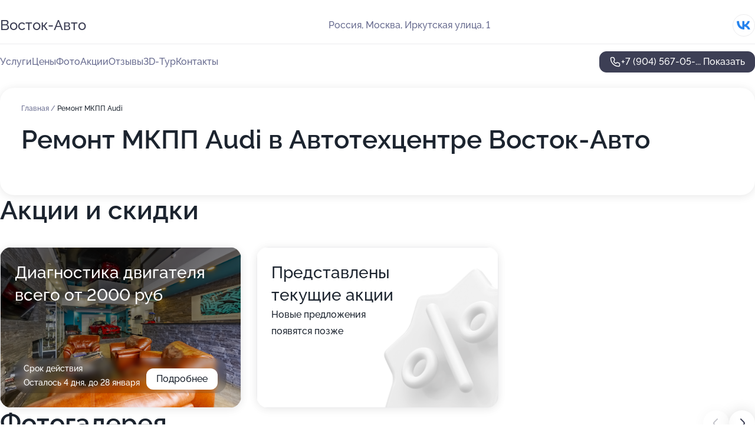

--- FILE ---
content_type: text/html; charset=utf-8
request_url: https://auto-vostok-avto.ru/service/remont_mkpp-audi/
body_size: 36958
content:
<!DOCTYPE html>
<html lang="ru">
<head>
	<meta http-equiv="Content-Type" content="text/html; charset=utf-8">
	<meta name="viewport" content="width=device-width,maximum-scale=1,initial-scale=1,user-scalable=0">
	<meta name="format-detection" content="telephone=no">
	<meta name="theme-color" content="#3D3F55">
	<meta name="description" content="Информация о&#160;Автотехцентре Восток-Авто на&#160;Иркутской улице">
	<link rel="icon" type="image/png" href="/favicon.png">

	<title>Автотехцентр Восток-Авто на&#160;Иркутской улице (на&#160;метро Щёлковская)</title>

	<link nonce="RhoI4WNnQ5tdpniMubmkoFCp" href="//auto-vostok-avto.ru/build/lego2/lego2.css?v=ffAwWDmDuvY" rel="stylesheet" >

		<script type="application/ld+json">{"@context":"http:\/\/schema.org","@type":"AutomotiveBusiness","name":"\u0410\u0432\u0442\u043e\u0442\u0435\u0445\u0446\u0435\u043d\u0442\u0440 \u0412\u043e\u0441\u0442\u043e\u043a-\u0410\u0432\u0442\u043e","address":{"@type":"PostalAddress","streetAddress":"\u0418\u0440\u043a\u0443\u0442\u0441\u043a\u0430\u044f \u0443\u043b\u0438\u0446\u0430, 1","addressLocality":"\u041c\u043e\u0441\u043a\u0432\u0430"},"url":"https:\/\/auto-vostok-avto.ru\/","contactPoint":{"@type":"ContactPoint","telephone":"+7\u00a0(904)\u00a0567-05-59","contactType":"customer service","areaServed":"RU","availableLanguage":"Russian"},"sameAs":["https:\/\/vk.com\/vostokcar"],"image":"https:\/\/p1.zoon.ru\/preview\/Ku-8w2D7N2SAPIE9VFOQ2w\/2400x1500x75\/1\/0\/5\/original_589d522fb7b9d528438b4576_589d5fbb311a8.jpg","aggregateRating":{"@type":"AggregateRating","ratingValue":4.5,"worstRating":1,"bestRating":5,"reviewCount":86}}</script>
		<script nonce="RhoI4WNnQ5tdpniMubmkoFCp">
		window.js_base = '/js.php';
	</script>

	</head>
<body >
	 <header id="header" class="header" data-organization-id="56a70668791bdaf1228b456a">
	<div class="wrapper">
		<div class="header-container" data-uitest="lego-header-block">
			<div class="header-menu-activator" data-target="header-menu-activator">
				<span class="header-menu-activator__icon"></span>
			</div>

			<div class="header-title">
				<a href="/">					Восток-Авто
				</a>			</div>
			<div class="header-address text-3 text-secondary">Россия, Москва, Иркутская улица, 1</div>

						<div class="header-socials flex gap-8 icon icon--36" data-target="header-socials">
									<!--noindex-->
					<a href="https://vk.com/vostokcar" data-category="vk_group" rel="nofollow" target="_blank">
						<svg class="svg-icons-vk_group" ><use xlink:href="/build/lego2/icons.svg?v=QSCehHzGySs#vk_group"></use></svg>
					</a>
					<!--/noindex-->
							</div>
					</div>

		<nav class="nav" data-target="header-nav" data-uitest="lego-navigation-block">
			<ul>
									<li data-target="header-services">
						<svg class="svg-icons-services" ><use xlink:href="/build/lego2/icons.svg?v=QSCehHzGySs#services"></use></svg>
						<a data-target="header-nav-link" href="https://auto-vostok-avto.ru/services/" data-za="{&quot;ev_label&quot;:&quot;all_service&quot;}">Услуги</a>
					</li>
									<li data-target="header-prices">
						<svg class="svg-icons-prices" ><use xlink:href="/build/lego2/icons.svg?v=QSCehHzGySs#prices"></use></svg>
						<a data-target="header-nav-link" href="https://auto-vostok-avto.ru/price/" data-za="{&quot;ev_label&quot;:&quot;price&quot;}">Цены</a>
					</li>
									<li data-target="header-photo">
						<svg class="svg-icons-photo" ><use xlink:href="/build/lego2/icons.svg?v=QSCehHzGySs#photo"></use></svg>
						<a data-target="header-nav-link" href="https://auto-vostok-avto.ru/#photos" data-za="{&quot;ev_label&quot;:&quot;photos&quot;}">Фото</a>
					</li>
									<li data-target="header-offers">
						<svg class="svg-icons-offers" ><use xlink:href="/build/lego2/icons.svg?v=QSCehHzGySs#offers"></use></svg>
						<a data-target="header-nav-link" href="https://auto-vostok-avto.ru/#offers" data-za="{&quot;ev_label&quot;:&quot;offer&quot;}">Акции</a>
					</li>
									<li data-target="header-reviews">
						<svg class="svg-icons-reviews" ><use xlink:href="/build/lego2/icons.svg?v=QSCehHzGySs#reviews"></use></svg>
						<a data-target="header-nav-link" href="https://auto-vostok-avto.ru/#reviews" data-za="{&quot;ev_label&quot;:&quot;reviews&quot;}">Отзывы</a>
					</li>
									<li data-target="header-tour3d">
						<svg class="svg-icons-tour3d" ><use xlink:href="/build/lego2/icons.svg?v=QSCehHzGySs#tour3d"></use></svg>
						<a data-target="header-nav-link" href="https://auto-vostok-avto.ru/#tour3d" data-za="{&quot;ev_label&quot;:&quot;tour3d&quot;}">3D-Тур</a>
					</li>
									<li data-target="header-contacts">
						<svg class="svg-icons-contacts" ><use xlink:href="/build/lego2/icons.svg?v=QSCehHzGySs#contacts"></use></svg>
						<a data-target="header-nav-link" href="https://auto-vostok-avto.ru/#contacts" data-za="{&quot;ev_label&quot;:&quot;contacts&quot;}">Контакты</a>
					</li>
							</ul>

			<div class="header-controls">
				<div class="header-controls__wrapper">
					<a
	href="tel:+79045670559"
	class="phone-button button button--primary button--36 icon--20"
	data-phone="+7 (904) 567-05-59"
	data-za="{&quot;ev_sourceType&quot;:&quot;&quot;,&quot;ev_sourceId&quot;:&quot;56a70668791bdaf1228b456a.0934&quot;,&quot;object_type&quot;:&quot;organization&quot;,&quot;object_id&quot;:&quot;56a70668791bdaf1228b456a.0934&quot;,&quot;ev_label&quot;:&quot;premium&quot;,&quot;ev_category&quot;:&quot;phone_o_l&quot;}">
	<svg class="svg-icons-phone" ><use xlink:href="/build/lego2/icons.svg?v=QSCehHzGySs#phone"></use></svg>
			<div data-target="show-phone-number">
			+7 (904) 567-05-...
			<span data-target="phone-button-show">Показать</span>
		</div>
	</a>


									</div>

							</div>

			<div class="header-nav-address">
									<div class="header-block flex gap-12 icon icon--36" data-target="header-socials">
													<!--noindex-->
							<a href="https://vk.com/vostokcar" data-category="vk_group" rel="nofollow" target="_blank">
								<svg class="svg-icons-vk_group" ><use xlink:href="/build/lego2/icons.svg?v=QSCehHzGySs#vk_group"></use></svg>
							</a>
							<!--/noindex-->
											</div>
				
				<div class="header-block text-3 text-center text-secondary">Россия, Москва, Иркутская улица, 1</div>
			</div>
		</nav>
	</div>
</header>
<div class="header-placeholder"></div>

<div class="contacts-panel" id="contacts-panel">
	

	<div class="contacts-panel-wrapper">
								<a href="tel:+79045670559" class="contacts-panel-icon" data-phone="+7 (904) 567-05-59" data-za="{&quot;ev_sourceType&quot;:&quot;nav_panel&quot;,&quot;ev_sourceId&quot;:&quot;56a70668791bdaf1228b456a.0934&quot;,&quot;object_type&quot;:&quot;organization&quot;,&quot;object_id&quot;:&quot;56a70668791bdaf1228b456a.0934&quot;,&quot;ev_label&quot;:&quot;premium&quot;,&quot;ev_category&quot;:&quot;phone_o_l&quot;}">
				<svg class="svg-icons-phone_filled" ><use xlink:href="/build/lego2/icons.svg?v=QSCehHzGySs#phone_filled"></use></svg>
			</a>
						</div>
</div>

<script nonce="RhoI4WNnQ5tdpniMubmkoFCp" type="module">
	import { initContactsPanel } from '//auto-vostok-avto.ru/build/lego2/lego2.js?v=At8PkRp6+qc';

	initContactsPanel(document.getElementById('contacts-panel'));
</script>


<script nonce="RhoI4WNnQ5tdpniMubmkoFCp" type="module">
	import { initHeader } from '//auto-vostok-avto.ru/build/lego2/lego2.js?v=At8PkRp6+qc';

	initHeader(document.getElementById('header'));
</script>
 	<main class="main-container">
		<div class="wrapper section-wrapper">
			<div class="service-description__wrapper">
	<section class="service-description section-block">
		<div class="page-breadcrumbs">
			<div class="breadcrumbs">
			<span>
							<a href="https://auto-vostok-avto.ru/">
					Главная
				</a>
						/		</span>
			<span class="active">
							Ремонт МКПП Audi
								</span>
	</div>

		</div>
					<script nonce="RhoI4WNnQ5tdpniMubmkoFCp" type="application/ld+json">{"@context":"http:\/\/schema.org","@type":"BreadcrumbList","itemListElement":[{"@type":"ListItem","position":1,"item":{"name":"\u0413\u043b\u0430\u0432\u043d\u0430\u044f","@id":"https:\/\/auto-vostok-avto.ru\/"}}]}</script>
		
		<div class="service-description-title">
			<h1 class="page-title">Ремонт МКПП Audi в Автотехцентре Восток-Авто</h1>
			<div class="service-description-title__price">
							</div>
		</div>

		<div class="service-description__text collapse collapse--text-3">
			<div class="collapse__overflow">
				<div class="collapse__text"><p> </p></div>
			</div>
		</div>
	</section>

	</div>
<section class="offers" id="offers" data-uitest="lego-offers-block">
	<div class="section-block__title flex flex--sb">
		<h2 class="text-h2">
			Акции и скидки
		</h2>

		<div class="slider__navigation" data-target="slider-navigation">
			<button class="slider__control prev" data-target="slider-prev">
				<svg class="svg-icons-arrow" ><use xlink:href="/build/lego2/icons.svg?v=QSCehHzGySs#arrow"></use></svg>
			</button>
			<button class="slider__control next" data-target="slider-next">
				<svg class="svg-icons-arrow" ><use xlink:href="/build/lego2/icons.svg?v=QSCehHzGySs#arrow"></use></svg>
			</button>
		</div>
	</div>

	<div class="offers__list" data-target="slider-container">
		<div class="offers__slider swiper-wrapper">
							<div data-offer-id="5f86e50e1703017f1015c03e" data-sid="5f86e50e1703017f1015c03e.a763" class="offers-item swiper-slide text-white">
					<img
						class="offers-item__image"
						src="https://p1.zoon.ru/e/2/5f86e50e1703017f1015c03e_5f86e5e7c3271.jpg"
						loading="lazy"
						alt="">
					<div class="offers-item__container">
						<div class="text-5">Диагностика двигателя всего от 2000 руб</div>
						<div class="offers-item__bottom">
							<div>
								<div>
									Срок действия
								</div>
								<div>Осталось 4 дня, до 28 января</div>
							</div>
							<button class="button offers-item__button button--36">Подробнее</button>
						</div>
					</div>
				</div>
													<div class="offers-item offers-item-placeholder swiper-slide">
					<div class="offers-item__container">
						<div class="offers-item-placeholder__title text-5">Представлены текущие акции</div>
						<div class="offers-item-placeholder__text text-3">Новые предложения появятся позже</div>
					</div>
				</div>
					</div>

		<div class="slider__pagination" data-target="slider-pagination"></div>
	</div>
</section>
<script nonce="RhoI4WNnQ5tdpniMubmkoFCp" type="module">
	import { initOffers } from '//auto-vostok-avto.ru/build/lego2/lego2.js?v=At8PkRp6+qc';

	const node = document.getElementById('offers');

	initOffers(node, { organizationId: '56a70668791bdaf1228b456a' });
</script>
<section class="photo-section" id="photos" data-uitest="lego-gallery-block">
	<div class="section-block__title flex flex--sb">
		<h2 class="text-h2">Фотогалерея</h2>

					<div class="slider__navigation" data-target="slider-navigation">
				<button class="slider__control prev" data-target="slider-prev">
					<svg class="svg-icons-arrow" ><use xlink:href="/build/lego2/icons.svg?v=QSCehHzGySs#arrow"></use></svg>
				</button>
				<button class="slider__control next" data-target="slider-next">
					<svg class="svg-icons-arrow" ><use xlink:href="/build/lego2/icons.svg?v=QSCehHzGySs#arrow"></use></svg>
				</button>
			</div>
			</div>

	<div class="section-block__slider" data-target="slider-container" data-total="111" data-owner-type="organization" data-owner-id="56a70668791bdaf1228b456a">
		<div class="photo-section__slider swiper-wrapper">
						<div class="photo-section__slide swiper-slide" data-id="589d5fbb4737417a488b4580" data-target="photo-slide-item" data-index="0">
				<img src="https://p1.zoon.ru/preview/arY548LMPoMz1Q7VkoFaMA/1067x800x85/1/0/5/original_589d522fb7b9d528438b4576_589d5fbb311a8.jpg" loading="lazy" alt="">
			</div>
						<div class="photo-section__slide swiper-slide" data-id="5d2c6b1449e07cb5713cd82f" data-target="photo-slide-item" data-index="1">
				<img src="https://p2.zoon.ru/preview/bGOlOhISw4r8WEyF_CstRg/1280x800x85/1/e/2/original_56a70668791bdaf1228b456c_5d2c6b13dd6be.jpg" loading="lazy" alt="">
			</div>
						<div class="photo-section__slide swiper-slide" data-id="61a78dad41847316dd64d384" data-target="photo-slide-item" data-index="2">
				<img src="https://pr6.zoon.ru/y1nx23qE--qHnaZopTSPdA/1280x420%2Cq85/EzrtNJEY2estmWLcytEshAN4c7BBKEQ18YGZea1AMnhCcGKRsSvBmsxMLbYBYr9vl577EZgjTESFxoFF97aXqaqkR0L_lXJYedR5z9auLsfoeHNnzbHklI-tOxWzcfFJ" loading="lazy" alt="">
			</div>
						<div class="photo-section__slide swiper-slide" data-id="63be9ac5314a4247ae0f6b84" data-target="photo-slide-item" data-index="3">
				<img src="https://pr5.zoon.ru/1Fszm7VTIP_NcrQttDOlnw/1199x800%2Cq85/EzrtNJEY2estmWLcytEshI0GNOJit2AhM135AwjbO7Q4JZoe4_bW-gOxF8v-H2v2yeXhaGJ8M4d4KPEtkIGgw7Nb4hzrcEeiFBqlRYo031LAtLcqXjNFNJ8-tj7EmRCH" loading="lazy" alt="">
			</div>
						<div class="photo-section__slide swiper-slide" data-id="6538be66c38fcc4b3801ad3d" data-target="photo-slide-item" data-index="4">
				<img src="https://pr6.zoon.ru/2KQmPVpKUoW7Qjqf_kpXrA/800x800%2Cq85/J6muMKgxpCyaYePLj1VQ5pnOfm0DiXg7JOVHpTQel_GkQMWxoiM_X3ymV0kuJKlVvNcg04gfHq0dWbZ-0O7p_C_txJWWprKCrWy6OTTNLqG-s_3Zu6-W8jDttw2eWj0VroKlv00cVqY0n5_lpn_Xvw" loading="lazy" alt="">
			</div>
						<div class="photo-section__slide swiper-slide" data-id="5f607c9f8c4dee43083642a0" data-target="photo-slide-item" data-index="5">
				<img src="https://p0.zoon.ru/preview/gtGx_ueNwzH4YiP92C-U9g/1203x800x85/1/4/b/original_56a70668791bdaf1228b456c_5f607c9f34c6c.jpg" loading="lazy" alt="">
			</div>
						<div class="photo-section__slide swiper-slide" data-id="61a78dad41847316dd64d385" data-target="photo-slide-item" data-index="6">
				<img src="https://pr6.zoon.ru/sWY-OFUoQMCDArP6s_WLUA/1067x800%2Cq85/EzrtNJEY2estmWLcytEshI0GNOJit2AhM135AwjbO7TNN-42o7hBwNArzi-xj3i3AfESOB6k8J8nn_FmzmYWqtwndfhG2S6nxL-v1OKhrjLB6N6J8XPK117rEImukCVt" loading="lazy" alt="">
			</div>
						<div class="photo-section__slide swiper-slide" data-id="63be9ac5314a4247ae0f6b81" data-target="photo-slide-item" data-index="7">
				<img src="https://pr6.zoon.ru/EjpW8PoBQl9xhvBohwDzUg/1280x420%2Cq85/EzrtNJEY2estmWLcytEshI0GNOJit2AhM135AwjbO7Q3HFIMjVVk2mkIZo6ww6lFlu_JFmVzsXTbJc20an0hLFNbfyBL66JXdeIHIIaZwaSrBLBlX04DLGyLGKg3ffB7" loading="lazy" alt="">
			</div>
						<div class="photo-section__slide swiper-slide" data-id="63be9ac5314a4247ae0f6b85" data-target="photo-slide-item" data-index="8">
				<img src="https://pr5.zoon.ru/nqL7u81ajYbhhe_V-4Yo0g/1280x741%2Cq85/W5ZBWq3EieYNVKNjxzvrAYgWkA5w1rdQ-JZcmu7wCn5BhZYmn3DxCcck0K_lQB0hoQQgHNp2fULmRoopV_20_RueeHYSeplCxjzNg3TBLh-Yc5wMJjpiXwVaNa2PLjZlme85SgV31A4KaoWi4qLAdQ" loading="lazy" alt="">
			</div>
						<div class="photo-section__slide swiper-slide" data-id="6538be66c38fcc4b3801ad3a" data-target="photo-slide-item" data-index="9">
				<img src="https://pr5.zoon.ru/mI8IuLZALPWgLEjgrlmzcA/600x800%2Cq85/J6muMKgxpCyaYePLj1VQ5pnOfm0DiXg7JOVHpTQel_FiQrmoGCohwNFev9-etrljX1AyQfbbI9weQHLgEF_rI4HBApePqUAjtCbVjoLPz_nUT0mDfolj53QJxx33E0_9kxVVPNnxtB22oXVXsrWTiw" loading="lazy" alt="">
			</div>
						<div class="photo-section__slide swiper-slide" data-id="5d2c6b1e49e07cb5743e1dfc" data-target="photo-slide-item" data-index="10">
				<img src="https://p1.zoon.ru/preview/sJn_awCK1nvmfzq9kr23lA/1280x800x85/1/1/0/original_56a70668791bdaf1228b456c_5d2c6b1ede0ae.jpg" loading="lazy" alt="">
			</div>
						<div class="photo-section__slide swiper-slide" data-id="61a78dad41847316dd64d36d" data-target="photo-slide-item" data-index="11">
				<img src="https://pr6.zoon.ru/KlddZgr8BWx1jnAqIB-Enw/1067x800%2Cq85/EzrtNJEY2estmWLcytEshAN4c7BBKEQ18YGZea1AMnhCcGKRsSvBmsxMLbYBYr9vrlilUmVD50OBPNoMYS_objo5YucWu7MW0WiH5bUAejd-rSzsgA9Qn9S1d1akUQk-" loading="lazy" alt="">
			</div>
						<div class="photo-section__slide swiper-slide" data-id="61a78dad41847316dd64d38c" data-target="photo-slide-item" data-index="12">
				<img src="https://pr5.zoon.ru/dRZ39qIzW-UaZ8r2WDVs4w/1067x800%2Cq85/EzrtNJEY2estmWLcytEshI0GNOJit2AhM135AwjbO7ThqkBSyc6Eoi5VtpEbvIS6h-Co_Ys864yyV0-KAQFBNNnLgd7iKP0cDkUHBnBq32iFm4BSUPxEihTkySe7Lsxh" loading="lazy" alt="">
			</div>
						<div class="photo-section__slide swiper-slide" data-id="63be9ac5314a4247ae0f6b86" data-target="photo-slide-item" data-index="13">
				<img src="https://pr5.zoon.ru/wQhO0WK0AsOul1D2JSuEBQ/1280x628%2Cq85/EzrtNJEY2estmWLcytEshI0GNOJit2AhM135AwjbO7QYnq2k41Pw1sTuGZc0FR4qnvdBEC0DE_jb8ZYuS4Uo9_0bHJeS_NXq-jlMZcNSzfGtXEy3csVD2TLvQpHy-bW5" loading="lazy" alt="">
			</div>
						<div class="photo-section__slide swiper-slide" data-id="6538be66c38fcc4b3801ad3b" data-target="photo-slide-item" data-index="14">
				<img src="https://pr5.zoon.ru/tjUcoL0wrxmtwLLD96A5Tw/800x800%2Cq85/J6muMKgxpCyaYePLj1VQ5pnOfm0DiXg7JOVHpTQel_GittdcKyJsDFbbWmPARumiqNrYE1j8chgTJhnX9yfeOHDyP3hYPePCg3q0nmZQyGejrk7Wc1b9OvQ3Mxm6N5vQWAo8KxRwjwAipIjrbSw5oQ" loading="lazy" alt="">
			</div>
						<div class="photo-section__slide swiper-slide" data-id="589d5fae473741b2488b456d" data-target="photo-slide-item" data-index="15">
				<img src="https://p0.zoon.ru/preview/JiQ90OK1811Wfuk_eO8q4A/1067x800x85/1/2/5/original_589d522fb7b9d528438b4576_589d5fae1ae00.jpg" loading="lazy" alt="">
			</div>
						<div class="photo-section__slide swiper-slide" data-id="5f607c7bf8630d78322f8439" data-target="photo-slide-item" data-index="16">
				<img src="https://p1.zoon.ru/preview/uTrQVoNTvpw8ZoNn3tpTOg/1203x800x85/1/4/3/original_56a70668791bdaf1228b456c_5f607c7b83633.jpg" loading="lazy" alt="">
			</div>
						<div class="photo-section__slide swiper-slide" data-id="61a78dad41847316dd64d374" data-target="photo-slide-item" data-index="17">
				<img src="https://pr5.zoon.ru/mcFGKdG8T6VQHapnwy3Pow/1067x800%2Cq85/EzrtNJEY2estmWLcytEshAN4c7BBKEQ18YGZea1AMnhCcGKRsSvBmsxMLbYBYr9v_Cjw-WeZw_U4sxHzEYE1oL-jGRDefiTYltKMtBlBFh0TufkRgLdbN7EKMklMndKoEe4QjRxmNY6lU_B-b1bBew" loading="lazy" alt="">
			</div>
						<div class="photo-section__slide swiper-slide" data-id="61a78dad41847316dd64d386" data-target="photo-slide-item" data-index="18">
				<img src="https://pr6.zoon.ru/lpZPEBy55iQNZYSxbHbqlw/1280x800%2Cq85/EzrtNJEY2estmWLcytEshLui_u1WdnaqT8dQpGgoFAPumlc6FyjIae4b-5Twh--8" loading="lazy" alt="">
			</div>
						<div class="photo-section__slide swiper-slide" data-id="61a78dad41847316dd64d393" data-target="photo-slide-item" data-index="19">
				<img src="https://pr6.zoon.ru/lxdEx8Fx1lZyT2BoNrWJCQ/1067x800%2Cq85/EzrtNJEY2estmWLcytEshI0GNOJit2AhM135AwjbO7TNN-42o7hBwNArzi-xj3i3dLEiVNo6lNqpzTKDDZzYno3eHMIK_J6hxQgY1V6v5gv2BvOBQOpBR-oI1BXnMLQO" loading="lazy" alt="">
			</div>
						<div class="photo-section__slide swiper-slide" data-id="5f607c7106e33e6976532468" data-target="photo-slide-item" data-index="20">
				<img src="https://p1.zoon.ru/preview/ZL_cuT5ios4Iiwf366yXgw/1203x800x85/1/3/3/original_56a70668791bdaf1228b456c_5f607c7162e7a.jpg" loading="lazy" alt="">
			</div>
						<div class="photo-section__slide swiper-slide" data-id="61a78dad41847316dd64d36e" data-target="photo-slide-item" data-index="21">
				<img src="https://pr6.zoon.ru/ki2jWhKLX6npQhMDHJ7BLA/1067x800%2Cq85/EzrtNJEY2estmWLcytEshAN4c7BBKEQ18YGZea1AMnhCcGKRsSvBmsxMLbYBYr9vrlilUmVD50OBPNoMYS_obur39vJje4r7zy8LhfNAc0BQNVPr7gflCspLGMsDcdJi" loading="lazy" alt="">
			</div>
						<div class="photo-section__slide swiper-slide" data-id="61a78dad41847316dd64d370" data-target="photo-slide-item" data-index="22">
				<img src="https://pr6.zoon.ru/2tjXmgDC2vJLkpYGmZPvDg/1067x800%2Cq85/EzrtNJEY2estmWLcytEshAN4c7BBKEQ18YGZea1AMnhCcGKRsSvBmsxMLbYBYr9vrlilUmVD50OBPNoMYS_obmEDvURu_W-XQbyPB_V60l7CxTZViLoGbqj8b92z-6WJ" loading="lazy" alt="">
			</div>
						<div class="photo-section__slide swiper-slide" data-id="61a78dad41847316dd64d379" data-target="photo-slide-item" data-index="23">
				<img src="https://pr6.zoon.ru/W9MJYLGqhEvvxoETeN6K5g/1280x800%2Cq85/EzrtNJEY2estmWLcytEshAN4c7BBKEQ18YGZea1AMnhCcGKRsSvBmsxMLbYBYr9vVBqz4nmB1QYrqs0JWN-OawAOojwCEFcmd7_ug1pFp3ZYlwOMeNSzWecL98c9hc0NVRkU0BBicCOOmZECBKo11g" loading="lazy" alt="">
			</div>
						<div class="photo-section__slide swiper-slide" data-id="61a78dad41847316dd64d387" data-target="photo-slide-item" data-index="24">
				<img src="https://pr6.zoon.ru/D9701_r54iRunn_2uoI4iw/1280x800%2Cq85/EzrtNJEY2estmWLcytEshAN4c7BBKEQ18YGZea1AMnhCcGKRsSvBmsxMLbYBYr9vVBqz4nmB1QYrqs0JWN-Oa_71WyGqzbWncBD7TV1aNgkez3ywEharQhZVTnw-nSIK9KjtU0b-7d3Gi3C63SKOcw" loading="lazy" alt="">
			</div>
						<div class="photo-section__slide swiper-slide" data-id="5f607c72c75462632804b380" data-target="photo-slide-item" data-index="25">
				<img src="https://p2.zoon.ru/preview/GZjrVGb5pG9xzfQIGQeVvw/1203x800x85/1/3/8/original_56a70668791bdaf1228b456c_5f607c71ad114.jpg" loading="lazy" alt="">
			</div>
						<div class="photo-section__slide swiper-slide" data-id="61a78dad41847316dd64d371" data-target="photo-slide-item" data-index="26">
				<img src="https://pr6.zoon.ru/Xag3AP0aLRAfqkEgVkdkgg/1067x800%2Cq85/EzrtNJEY2estmWLcytEshAN4c7BBKEQ18YGZea1AMnhCcGKRsSvBmsxMLbYBYr9vrlilUmVD50OBPNoMYS_obsS-1J-9VLEzjOiD1xqaX2vV8XECKwcc7XODDaR5-gi4" loading="lazy" alt="">
			</div>
						<div class="photo-section__slide swiper-slide" data-id="61a78dad41847316dd64d377" data-target="photo-slide-item" data-index="27">
				<img src="https://pr5.zoon.ru/uTktQjXoYvqf7sI3pVrOFA/1067x800%2Cq85/EzrtNJEY2estmWLcytEshAN4c7BBKEQ18YGZea1AMnhCcGKRsSvBmsxMLbYBYr9vrlilUmVD50OBPNoMYS_obnvH1omUtxgza0G2MoBxTQDbJQ9maOtPTF1N0ysCI9F0" loading="lazy" alt="">
			</div>
						<div class="photo-section__slide swiper-slide" data-id="61a78dad41847316dd64d37b" data-target="photo-slide-item" data-index="28">
				<img src="https://pr6.zoon.ru/iZHTKf6hHd252wzynziVRg/1280x800%2Cq85/EzrtNJEY2estmWLcytEshLui_u1WdnaqT8dQpGgoFAPxUhzYg-2pr3fYYqmo7kiC" loading="lazy" alt="">
			</div>
						<div class="photo-section__slide swiper-slide" data-id="61a78dad41847316dd64d37c" data-target="photo-slide-item" data-index="29">
				<img src="https://pr6.zoon.ru/7yize2hAD03QpfO99nbjAA/1067x800%2Cq85/EzrtNJEY2estmWLcytEshAN4c7BBKEQ18YGZea1AMnhCcGKRsSvBmsxMLbYBYr9v_Cjw-WeZw_U4sxHzEYE1oAPFtvmtsF9Pq-eTH8iEeJzBt_Uul3bF_fclgEcT4xYJYawGOfD8vmAGnr7mMP5DwQ" loading="lazy" alt="">
			</div>
						<div class="photo-section__slide swiper-slide" data-id="5f607c69f2cc70748611ae50" data-target="photo-slide-item" data-index="30">
				<img src="https://p0.zoon.ru/preview/OCLFoJZT4ujtnhAk1vVfSw/1203x800x85/1/b/c/original_56a70668791bdaf1228b456c_5f607c68e9883.jpg" loading="lazy" alt="">
			</div>
						<div class="photo-section__slide swiper-slide" data-id="61a78dad41847316dd64d37a" data-target="photo-slide-item" data-index="31">
				<img src="https://pr6.zoon.ru/o1K3AaAnl6AODTEHGk-BSw/1067x800%2Cq85/EzrtNJEY2estmWLcytEshAN4c7BBKEQ18YGZea1AMnhCcGKRsSvBmsxMLbYBYr9vrlilUmVD50OBPNoMYS_obqH3fXZRVPxVYAJYRb8n4LslBkg0tHg6ftO4nK_ritQW" loading="lazy" alt="">
			</div>
						<div class="photo-section__slide swiper-slide" data-id="61a78dad41847316dd64d37d" data-target="photo-slide-item" data-index="32">
				<img src="https://pr5.zoon.ru/sAJTJTKy5qbvJV3rkvpGKw/1067x800%2Cq85/EzrtNJEY2estmWLcytEshAN4c7BBKEQ18YGZea1AMnhCcGKRsSvBmsxMLbYBYr9v_Cjw-WeZw_U4sxHzEYE1oJwUdxcXAY9rIVLJhpytJf0XxIY88suoFo_ulyyRgFUSbabB_bXZwz6fzOCu-txxng" loading="lazy" alt="">
			</div>
						<div class="photo-section__slide swiper-slide" data-id="61a78dad41847316dd64d390" data-target="photo-slide-item" data-index="33">
				<img src="https://pr6.zoon.ru/nXP3rJ6yPZUJgEyhCAX4IA/1280x800%2Cq85/EzrtNJEY2estmWLcytEshAN4c7BBKEQ18YGZea1AMnhCcGKRsSvBmsxMLbYBYr9vVBqz4nmB1QYrqs0JWN-Oa5KYea1rrmoJimbzBdJD_S9QuBMeP55AItQ2sKHW2qa8A2u8HT8xAI1sAcMXGujGaw" loading="lazy" alt="">
			</div>
						<div class="photo-section__slide swiper-slide" data-id="6538be66c38fcc4b3801ad3c" data-target="photo-slide-item" data-index="34">
				<img src="https://pr5.zoon.ru/jhGn-Q_o_-iGA5lGPcUIjw/450x800%2Cq85/J6muMKgxpCyaYePLj1VQ5pnOfm0DiXg7JOVHpTQel_ExxdxlQJf0ogYxLU5kP5rf9_gTdd3EPJ_1NseA6lXu2hI7bJRHrzr--KvW5Vgcu0S2Rgv82rS_b6E0f27jQWo31g5NbKCxqjdxbCaYTvfvcg" loading="lazy" alt="">
			</div>
						<div class="photo-section__slide swiper-slide" data-id="5f607c67508f593022120ac8" data-target="photo-slide-item" data-index="35">
				<img src="https://p1.zoon.ru/preview/tbrQW02aPs-4evH43iKDOg/1203x800x85/1/2/5/original_56a70668791bdaf1228b456c_5f607c676723c.jpg" loading="lazy" alt="">
			</div>
						<div class="photo-section__slide swiper-slide" data-id="61a78dad41847316dd64d36f" data-target="photo-slide-item" data-index="36">
				<img src="https://pr6.zoon.ru/KpsBj8IpQIoZ6bnwI4sq3Q/1067x800%2Cq85/EzrtNJEY2estmWLcytEshAN4c7BBKEQ18YGZea1AMnhCcGKRsSvBmsxMLbYBYr9vrlilUmVD50OBPNoMYS_obkRC2eG2h-6Xn1Jd68qF47h619BLZzqFwaZW5jZNBuvI" loading="lazy" alt="">
			</div>
						<div class="photo-section__slide swiper-slide" data-id="61a78dad41847316dd64d382" data-target="photo-slide-item" data-index="37">
				<img src="https://pr5.zoon.ru/_uix7IMMAgTfSnUc9Ju13g/1280x800%2Cq85/EzrtNJEY2estmWLcytEshKPslo6UQxqubne57cT5nLoUyN2yHicv0uzt1I0sos1r" loading="lazy" alt="">
			</div>
						<div class="photo-section__slide swiper-slide" data-id="61a78dad41847316dd64d38a" data-target="photo-slide-item" data-index="38">
				<img src="https://pr5.zoon.ru/yhkpt5rnvlaB-tbFgmO-zA/1067x800%2Cq85/EzrtNJEY2estmWLcytEshI0GNOJit2AhM135AwjbO7TNN-42o7hBwNArzi-xj3i3a3IIne-dF_b1kIa4456613BW2qhocP_aWk0DGF24Dq8K9VtcW3lkcTy-Pa3QwqF1" loading="lazy" alt="">
			</div>
						<div class="photo-section__slide swiper-slide" data-id="63be9ac5314a4247ae0f6b87" data-target="photo-slide-item" data-index="39">
				<img src="https://pr5.zoon.ru/w3IqB8SNOPsamDodCaojsQ/600x800%2Cq85/EzrtNJEY2estmWLcytEshI0GNOJit2AhM135AwjbO7TGr67wyzbdhYKgnLBp6UZimX6_4HbTlb66nHQU8xIr4ukCCEey0bqZd3ZZTQa6ARXRp0nsl4Gxaw_vSLQADKTj" loading="lazy" alt="">
			</div>
						<div class="photo-section__slide swiper-slide" data-id="5f607c5e9c33f4386e1f5b1e" data-target="photo-slide-item" data-index="40">
				<img src="https://p0.zoon.ru/preview/-DgUzHZgaMIyyB-6GOkWCQ/1203x800x85/1/3/6/original_56a70668791bdaf1228b456c_5f607c5e222e7.jpg" loading="lazy" alt="">
			</div>
						<div class="photo-section__slide swiper-slide" data-id="61a78dad41847316dd64d372" data-target="photo-slide-item" data-index="41">
				<img src="https://pr6.zoon.ru/pTumphKkC1dnH0aboK0DOw/1067x800%2Cq85/EzrtNJEY2estmWLcytEshAN4c7BBKEQ18YGZea1AMnhCcGKRsSvBmsxMLbYBYr9vrlilUmVD50OBPNoMYS_obmHRwDeDIUJ5CLF_5mRWI1XQ26AK61trc0Sc2Df--28t" loading="lazy" alt="">
			</div>
						<div class="photo-section__slide swiper-slide" data-id="61a78dad41847316dd64d38b" data-target="photo-slide-item" data-index="42">
				<img src="https://pr5.zoon.ru/9gPusFD80ADm_VXRxGk5GQ/1067x800%2Cq85/EzrtNJEY2estmWLcytEshGS0NouAf18GXxK1uufsrWKSSy4DJtn2bUdsBVs0Yk4DheePBEpiNzBjM3TsT4S72mzhuo1WmOTV108XVaIG9kjXvCfUXMediqFeQFYHQt9VNhRwXHDC9akxT4hatlBuPe3EJIeszuyXf-hSqZ2FUDw" loading="lazy" alt="">
			</div>
						<div class="photo-section__slide swiper-slide" data-id="63be9ac5314a4247ae0f6b82" data-target="photo-slide-item" data-index="43">
				<img src="https://pr6.zoon.ru/snsjfGzTCRDA2ai-BzrmKw/1067x800%2Cq85/EzrtNJEY2estmWLcytEshI0GNOJit2AhM135AwjbO7RFNlLRtBFwJAEeqc3DlXhDwflXZ14fZhcxlM5ujmMlAr1Ai2HId-zPYRlerMHpa3vFZ3Kqb_EP6iic0xMCn_Qj" loading="lazy" alt="">
			</div>
						<div class="photo-section__slide swiper-slide" data-id="63be9ac5314a4247ae0f6b89" data-target="photo-slide-item" data-index="44">
				<img src="https://pr6.zoon.ru/D8YG_MMpz471uLOYAKBMdw/1280x721%2Cq85/EzrtNJEY2estmWLcytEshI0GNOJit2AhM135AwjbO7S754Eai6s_RFmRCOUPEw9JkvFageZb631HPLFQgAu-tOjY6fgApYLlhfbxtIB_QTfr52xDWuhg18dSxqRi_blg" loading="lazy" alt="">
			</div>
						<div class="photo-section__slide swiper-slide" data-id="589d6824b7b9d53b518b456e" data-target="photo-slide-item" data-index="45">
				<img src="https://p0.zoon.ru/preview/WLJ3txV6qERwnMh6mp3d8w/1067x800x85/1/d/7/original_589d522fb7b9d528438b4576_589d6824773a9.jpg" loading="lazy" alt="">
			</div>
						<div class="photo-section__slide swiper-slide" data-id="5d2c6b1249e07cb5765cd518" data-target="photo-slide-item" data-index="46">
				<img src="https://p0.zoon.ru/preview/6dCjRMi26JmvhUzFCEzaTg/1280x800x85/1/0/b/original_56a70668791bdaf1228b456c_5d2c6b129fea3.jpg" loading="lazy" alt="">
			</div>
						<div class="photo-section__slide swiper-slide" data-id="61a78dad41847316dd64d373" data-target="photo-slide-item" data-index="47">
				<img src="https://pr6.zoon.ru/suxelKvmAWN292-JlYtr3Q/1067x800%2Cq85/EzrtNJEY2estmWLcytEshAN4c7BBKEQ18YGZea1AMnhCcGKRsSvBmsxMLbYBYr9vrlilUmVD50OBPNoMYS_objX8V9HydfmnGWFOU9YxzYfrb71aq9fZ1_kH3eD9yoep" loading="lazy" alt="">
			</div>
						<div class="photo-section__slide swiper-slide" data-id="61a78dad41847316dd64d399" data-target="photo-slide-item" data-index="48">
				<img src="https://pr6.zoon.ru/IJ-ofH5kvvf_zjF2HrF5LA/1172x800%2Cq85/EzrtNJEY2estmWLcytEshI0GNOJit2AhM135AwjbO7S754Eai6s_RFmRCOUPEw9JQ4lCzhif8OwxMhVJF6msGKQXPBgbbmJBSbXe4q767eydQqSNiWz2IQ72ZkeRdETg" loading="lazy" alt="">
			</div>
						<div class="photo-section__slide swiper-slide" data-id="63be9ac5314a4247ae0f6b80" data-target="photo-slide-item" data-index="49">
				<img src="https://pr6.zoon.ru/GhHNiuk58zGYzaRCfikIvg/1067x800%2Cq85/EzrtNJEY2estmWLcytEshI0GNOJit2AhM135AwjbO7S754Eai6s_RFmRCOUPEw9JXenIyDYJ3CaUjLjp4ghJZAGXos5JdzVzPHsxqEbmJLdKC5JRclQ-411K2gfizSDj" loading="lazy" alt="">
			</div>
						<div class="photo-section__slide swiper-slide" data-id="589d5fc847374122498b4568" data-target="photo-slide-item" data-index="50">
				<img src="https://p1.zoon.ru/preview/_zT22b3wdUBm1QOqj-m7Xg/1067x800x85/1/7/5/original_589d522fb7b9d528438b4576_589d5fc7ac07d.jpg" loading="lazy" alt="">
			</div>
						<div class="photo-section__slide swiper-slide" data-id="589d6842b7b9d5b8518b456b" data-target="photo-slide-item" data-index="51">
				<img src="https://p0.zoon.ru/preview/KgVWRVL_J9QqdWuQ6i92Yg/1067x800x85/1/6/1/original_589d522fb7b9d528438b4576_589d68421de74.jpg" loading="lazy" alt="">
			</div>
						<div class="photo-section__slide swiper-slide" data-id="5d2c6b0b49e07cb56d2c1f95" data-target="photo-slide-item" data-index="52">
				<img src="https://p2.zoon.ru/preview/jh1zDW3nRd5huwdMZ9l8yw/1280x800x85/1/6/c/original_56a70668791bdaf1228b456c_5d2c6b0b67f32.jpg" loading="lazy" alt="">
			</div>
						<div class="photo-section__slide swiper-slide" data-id="61a78dad41847316dd64d378" data-target="photo-slide-item" data-index="53">
				<img src="https://pr6.zoon.ru/7xwXgmdweCHZMzlKmXz0iw/1067x800%2Cq85/EzrtNJEY2estmWLcytEshAN4c7BBKEQ18YGZea1AMnhCcGKRsSvBmsxMLbYBYr9vrlilUmVD50OBPNoMYS_obkR9vqd2HZkmpOT8DfCvFzux4TMckG0n5tZVRqThfzNc" loading="lazy" alt="">
			</div>
						<div class="photo-section__slide swiper-slide" data-id="63be9ac5314a4247ae0f6b83" data-target="photo-slide-item" data-index="54">
				<img src="https://pr6.zoon.ru/3nNheHdnmzS7h0nzYCq4Cw/1280x420%2Cq85/EzrtNJEY2estmWLcytEshI0GNOJit2AhM135AwjbO7T2wYWtWtN60_suhPsaDFb4DsuyVfC_Cy35L6evPogwj5showLTTOq0I2JIBPqTz4bXnBmZGFPiJnU-06v9gqPS" loading="lazy" alt="">
			</div>
						<div class="photo-section__slide swiper-slide" data-id="5d2c6b1a49e07cb58c5bb70c" data-target="photo-slide-item" data-index="55">
				<img src="https://p1.zoon.ru/preview/igzLVtVHSql68dpYN4UlxA/1280x800x85/1/9/9/original_56a70668791bdaf1228b456c_5d2c6b1a8daf5.jpg" loading="lazy" alt="">
			</div>
						<div class="photo-section__slide swiper-slide" data-id="61a78dad41847316dd64d375" data-target="photo-slide-item" data-index="56">
				<img src="https://pr5.zoon.ru/zaKOT2jtBaSWOTftnu3VSg/1067x800%2Cq85/EzrtNJEY2estmWLcytEshAN4c7BBKEQ18YGZea1AMnhCcGKRsSvBmsxMLbYBYr9vrlilUmVD50OBPNoMYS_obpel_PtLI7q2gTHtFvUE65s-EZVfgAaJCOIggsrKCXlg" loading="lazy" alt="">
			</div>
						<div class="photo-section__slide swiper-slide" data-id="61a78dad41847316dd64d37f" data-target="photo-slide-item" data-index="57">
				<img src="https://pr5.zoon.ru/91Ym2aNgtO3HESMuWz7puw/1280x800%2Cq85/EzrtNJEY2estmWLcytEshAN4c7BBKEQ18YGZea1AMnhCcGKRsSvBmsxMLbYBYr9v_Cjw-WeZw_U4sxHzEYE1oHUuGmx82N7YRwgBuBwRy-hfifdV_DRpSuRTsutIY9oI1oUIDeR3Yf4LxxcUnVG-aw" loading="lazy" alt="">
			</div>
						<div class="photo-section__slide swiper-slide" data-id="5d2c6b1949e07cb578553c57" data-target="photo-slide-item" data-index="58">
				<img src="https://p0.zoon.ru/preview/WR-RoKUFiXZ2JMF-e3dAuw/1280x800x85/1/3/2/original_56a70668791bdaf1228b456c_5d2c6b190641d.jpg" loading="lazy" alt="">
			</div>
						<div class="photo-section__slide swiper-slide" data-id="61a78dad41847316dd64d376" data-target="photo-slide-item" data-index="59">
				<img src="https://pr5.zoon.ru/2oa6wjptTB0DPYjQq7yz3Q/1067x800%2Cq85/EzrtNJEY2estmWLcytEshAN4c7BBKEQ18YGZea1AMnhCcGKRsSvBmsxMLbYBYr9vrlilUmVD50OBPNoMYS_obt1qg4Q1A3OMTzIsYwN26wNS5jigFl0RVmRmGIS_CwAW" loading="lazy" alt="">
			</div>
						<div class="photo-section__slide swiper-slide" data-id="61a78dad41847316dd64d380" data-target="photo-slide-item" data-index="60">
				<img src="https://pr5.zoon.ru/K5m7YsolyPo1bfEa2IN3KA/1280x800%2Cq85/EzrtNJEY2estmWLcytEshAN4c7BBKEQ18YGZea1AMnhCcGKRsSvBmsxMLbYBYr9vVBqz4nmB1QYrqs0JWN-Oa3SA9MvrT2u-l-o9pwnwv1IUCmpHR0wJOmL0KBlkJpLdEwO5NOMfQwSvdE_ldfmqwA" loading="lazy" alt="">
			</div>
						<div class="photo-section__slide swiper-slide" data-id="5d2c6b2749e07cb58b47c851" data-target="photo-slide-item" data-index="61">
				<img src="https://p2.zoon.ru/preview/EfX17Kd0wyUcZbqTVRlLRA/1280x800x85/1/3/4/original_56a70668791bdaf1228b456c_5d2c6b277b16a.jpg" loading="lazy" alt="">
			</div>
						<div class="photo-section__slide swiper-slide" data-id="61a78dad41847316dd64d381" data-target="photo-slide-item" data-index="62">
				<img src="https://pr5.zoon.ru/hmWZ5YLCrHEZNGlEpaDPWg/1280x800%2Cq85/EzrtNJEY2estmWLcytEshAN4c7BBKEQ18YGZea1AMnhCcGKRsSvBmsxMLbYBYr9vVBqz4nmB1QYrqs0JWN-Oay-8fp67qLoV5MWlv4LjBeUaWLXVI8jy7NHaXHwwNFjZZknan55337bFvecANaSTwQ" loading="lazy" alt="">
			</div>
						<div class="photo-section__slide swiper-slide" data-id="5d2c6b2449e07cb57371899c" data-target="photo-slide-item" data-index="63">
				<img src="https://p0.zoon.ru/preview/nkhDMvxcfPjgpk5Sfaxm2w/1280x800x85/1/b/b/original_56a70668791bdaf1228b456c_5d2c6b243f5a0.jpg" loading="lazy" alt="">
			</div>
						<div class="photo-section__slide swiper-slide" data-id="61a78dad41847316dd64d389" data-target="photo-slide-item" data-index="64">
				<img src="https://pr5.zoon.ru/m3xtk33J5pWkfN9mgwcZhQ/1280x800%2Cq85/EzrtNJEY2estmWLcytEshAN4c7BBKEQ18YGZea1AMnhCcGKRsSvBmsxMLbYBYr9vVBqz4nmB1QYrqs0JWN-Oa_h6mOOhv7qQFSFbsKn8m0prbseCjuui6EqhKrvZjBfT1owkypAA-DOAW2KDtiES6A" loading="lazy" alt="">
			</div>
						<div class="photo-section__slide swiper-slide" data-id="5d2c6b2149e07cb5743e1dfe" data-target="photo-slide-item" data-index="65">
				<img src="https://p0.zoon.ru/preview/O-6ylZpwTB8rm5sqR1nSmg/1280x800x85/1/f/4/original_56a70668791bdaf1228b456c_5d2c6b21614e0.jpg" loading="lazy" alt="">
			</div>
						<div class="photo-section__slide swiper-slide" data-id="5d2c6b0049e07cb5713cd82a" data-target="photo-slide-item" data-index="66">
				<img src="https://p2.zoon.ru/preview/MwDqt222a2i4f7rQ2KJyyQ/1280x800x85/1/8/e/original_56a70668791bdaf1228b456c_5d2c6b009e368.jpg" loading="lazy" alt="">
			</div>
						<div class="photo-section__slide swiper-slide" data-id="5d2c6b0f49e07cb5705baa3e" data-target="photo-slide-item" data-index="67">
				<img src="https://p1.zoon.ru/preview/VF1lUTvD-QL5YygnXPIfIA/1280x800x85/1/8/8/original_56a70668791bdaf1228b456c_5d2c6b0fc97fc.jpg" loading="lazy" alt="">
			</div>
						<div class="photo-section__slide swiper-slide" data-id="5d2c6b2149e07cb58b47c84f" data-target="photo-slide-item" data-index="68">
				<img src="https://p0.zoon.ru/preview/L9rw5PbfhfWwZ1Z6VemNMg/1280x800x85/1/e/c/original_56a70668791bdaf1228b456c_5d2c6b212ff73.jpg" loading="lazy" alt="">
			</div>
						<div class="photo-section__slide swiper-slide" data-id="5d2c6b0b49e07cb58d5524fd" data-target="photo-slide-item" data-index="69">
				<img src="https://p2.zoon.ru/preview/IuVLzKNptJsK90dg4D2JmA/1280x800x85/1/7/5/original_56a70668791bdaf1228b456c_5d2c6b0b9d9a6.jpg" loading="lazy" alt="">
			</div>
						<div class="photo-section__slide swiper-slide" data-id="5d2c6b0049e07cb5743e1de7" data-target="photo-slide-item" data-index="70">
				<img src="https://p2.zoon.ru/preview/qFH2DKY8eBqVB8euN-x27A/1280x800x85/1/6/e/original_56a70668791bdaf1228b456c_5d2c6b0066834.jpg" loading="lazy" alt="">
			</div>
						<div class="photo-section__slide swiper-slide" data-id="5d2c6b0449e07cb573718993" data-target="photo-slide-item" data-index="71">
				<img src="https://p0.zoon.ru/preview/7dlbaicalqNH7ElcX04vpw/1280x800x85/1/f/3/original_56a70668791bdaf1228b456c_5d2c6b0422955.jpg" loading="lazy" alt="">
			</div>
						<div class="photo-section__slide swiper-slide" data-id="5d2c6b1649e07cb5750a8c36" data-target="photo-slide-item" data-index="72">
				<img src="https://p0.zoon.ru/preview/mei8OwHUr4eu4Pv7ScSOew/1280x800x85/1/b/1/original_56a70668791bdaf1228b456c_5d2c6b16447c9.jpg" loading="lazy" alt="">
			</div>
						<div class="photo-section__slide swiper-slide" data-id="5d2c6b1849e07cb58c5bb70a" data-target="photo-slide-item" data-index="73">
				<img src="https://p2.zoon.ru/preview/GHzJNuPM0Vk6nMFPpAphGw/1280x800x85/1/0/3/original_56a70668791bdaf1228b456c_5d2c6b185013f.jpg" loading="lazy" alt="">
			</div>
						<div class="photo-section__slide swiper-slide" data-id="5d2c6b1d49e07cb58c5bb70e" data-target="photo-slide-item" data-index="74">
				<img src="https://p2.zoon.ru/preview/Fo5eyhpem0kP_hXBFgW1bg/1280x800x85/1/8/4/original_56a70668791bdaf1228b456c_5d2c6b1d2734d.jpg" loading="lazy" alt="">
			</div>
						<div class="photo-section__slide swiper-slide" data-id="5d2c6b1349e07cb5705baa40" data-target="photo-slide-item" data-index="75">
				<img src="https://p0.zoon.ru/preview/upB6oCo5TcRIeNRN2eD_gA/1280x800x85/1/c/8/original_56a70668791bdaf1228b456c_5d2c6b131bb6d.jpg" loading="lazy" alt="">
			</div>
						<div class="photo-section__slide swiper-slide" data-id="5d2c6b1e49e07cb57371899a" data-target="photo-slide-item" data-index="76">
				<img src="https://p2.zoon.ru/preview/kyb1WbHkYI7v0JohpBr5xA/1280x800x85/1/9/b/original_56a70668791bdaf1228b456c_5d2c6b1e22697.jpg" loading="lazy" alt="">
			</div>
						<div class="photo-section__slide swiper-slide" data-id="5d2c6b0f49e07cb5765cd516" data-target="photo-slide-item" data-index="77">
				<img src="https://p0.zoon.ru/preview/AcYERIpYkaFeZHW7_4wVzA/1280x800x85/1/5/4/original_56a70668791bdaf1228b456c_5d2c6b0f2c28b.jpg" loading="lazy" alt="">
			</div>
						<div class="photo-section__slide swiper-slide" data-id="5d2c6b0a49e07cb5743e1dec" data-target="photo-slide-item" data-index="78">
				<img src="https://p0.zoon.ru/preview/AmvIgLt_vPkHcQj0Ku5-SQ/1280x800x85/1/b/0/original_56a70668791bdaf1228b456c_5d2c6b0a736bb.jpg" loading="lazy" alt="">
			</div>
						<div class="photo-section__slide swiper-slide" data-id="5d2c6b1049e07cb0f116f849" data-target="photo-slide-item" data-index="79">
				<img src="https://p0.zoon.ru/preview/Ox2UQgqsgNGNrxQmPOFU0Q/1280x800x85/1/a/7/original_56a70668791bdaf1228b456c_5d2c6b1029071.jpg" loading="lazy" alt="">
			</div>
						<div class="photo-section__slide swiper-slide" data-id="5d2c6b0749e07cb5713cd82d" data-target="photo-slide-item" data-index="80">
				<img src="https://p0.zoon.ru/preview/vgSBKlVOXmwQUHCPliDGqQ/1280x800x85/1/6/9/original_56a70668791bdaf1228b456c_5d2c6b07d84fb.jpg" loading="lazy" alt="">
			</div>
						<div class="photo-section__slide swiper-slide" data-id="5f607c85a6ed6713d21aa543" data-target="photo-slide-item" data-index="81">
				<img src="https://p2.zoon.ru/preview/zYtn6SBfpyuSgHrJvb6Szw/1203x800x85/1/6/8/original_56a70668791bdaf1228b456c_5f607c8548cc5.jpg" loading="lazy" alt="">
			</div>
						<div class="photo-section__slide swiper-slide" data-id="5d2c6b0449e07cb5765cd514" data-target="photo-slide-item" data-index="82">
				<img src="https://p1.zoon.ru/preview/oo1bkzDYgyreqWb151_81w/1280x800x85/1/5/a/original_56a70668791bdaf1228b456c_5d2c6b044da80.jpg" loading="lazy" alt="">
			</div>
						<div class="photo-section__slide swiper-slide" data-id="5f607c5e47ccf432c118c623" data-target="photo-slide-item" data-index="83">
				<img src="https://p1.zoon.ru/preview/vg-uCGBdSmwSgY7r05VFDw/1203x800x85/1/b/1/original_56a70668791bdaf1228b456c_5f607c5e85181.jpg" loading="lazy" alt="">
			</div>
						<div class="photo-section__slide swiper-slide" data-id="5f607c5df2cc70748611ae4e" data-target="photo-slide-item" data-index="84">
				<img src="https://p1.zoon.ru/preview/Q7ZAqMZs52Frv7QY5LFIvQ/1203x800x85/1/0/2/original_56a70668791bdaf1228b456c_5f607c5d975c5.jpg" loading="lazy" alt="">
			</div>
						<div class="photo-section__slide swiper-slide" data-id="5f607c68c724961c6d3644db" data-target="photo-slide-item" data-index="85">
				<img src="https://p1.zoon.ru/preview/4ZqDejtWi6t3f3PDNShhMw/1200x800x85/1/4/f/original_56a70668791bdaf1228b456c_5f607c681070b.jpg" loading="lazy" alt="">
			</div>
						<div class="photo-section__slide swiper-slide" data-id="5d2c6b0349e07cb572726f33" data-target="photo-slide-item" data-index="86">
				<img src="https://p1.zoon.ru/preview/o5u_H8_vEW1ODVdtCMY9Dg/1280x800x85/1/e/e/original_56a70668791bdaf1228b456c_5d2c6b03963fd.jpg" loading="lazy" alt="">
			</div>
						<div class="photo-section__slide swiper-slide" data-id="5f607c7abb144503260b55e9" data-target="photo-slide-item" data-index="87">
				<img src="https://p1.zoon.ru/preview/yTmkOyzZUnkDEPFM4ZVaeA/1203x800x85/1/d/0/original_56a70668791bdaf1228b456c_5f607c7a58c71.jpg" loading="lazy" alt="">
			</div>
						<div class="photo-section__slide swiper-slide" data-id="5f607c795f224306980d2560" data-target="photo-slide-item" data-index="88">
				<img src="https://p1.zoon.ru/preview/uOIHJKFqsS18hr0iVlV16w/1203x800x85/1/9/5/original_56a70668791bdaf1228b456c_5f607c795f849.jpg" loading="lazy" alt="">
			</div>
						<div class="photo-section__slide swiper-slide" data-id="5f607c84d5b0a36b1c4a746b" data-target="photo-slide-item" data-index="89">
				<img src="https://p0.zoon.ru/preview/dbmsk9AwbNZXYqVnpiF4PQ/1203x800x85/1/3/8/original_56a70668791bdaf1228b456c_5f607c83bb626.jpg" loading="lazy" alt="">
			</div>
						<div class="photo-section__slide swiper-slide" data-id="5f607c86c724961c6d3644e8" data-target="photo-slide-item" data-index="90">
				<img src="https://p1.zoon.ru/preview/1-jKx6vWGyTHXCRO0HfKiA/1203x800x85/1/a/b/original_56a70668791bdaf1228b456c_5f607c8686e12.jpg" loading="lazy" alt="">
			</div>
						<div class="photo-section__slide swiper-slide" data-id="5f607c8d09d7fe574152f4be" data-target="photo-slide-item" data-index="91">
				<img src="https://p0.zoon.ru/preview/NpZbIVW6Ro9HX6-jwjPong/1203x800x85/1/f/6/original_56a70668791bdaf1228b456c_5f607c8c8c6a5.jpg" loading="lazy" alt="">
			</div>
						<div class="photo-section__slide swiper-slide" data-id="5d2c6b0749e07cb58c5bb706" data-target="photo-slide-item" data-index="92">
				<img src="https://p0.zoon.ru/preview/c3jps4SxV6lINTKLfMvcow/1280x800x85/1/c/a/original_56a70668791bdaf1228b456c_5d2c6b07557d9.jpg" loading="lazy" alt="">
			</div>
						<div class="photo-section__slide swiper-slide" data-id="5d2c6b0049e07cb5750a8c34" data-target="photo-slide-item" data-index="93">
				<img src="https://p0.zoon.ru/preview/XCey04sOIIstgZVh_vr6zw/1280x800x85/1/4/4/original_56a70668791bdaf1228b456c_5d2c6b0080deb.jpg" loading="lazy" alt="">
			</div>
						<div class="photo-section__slide swiper-slide" data-id="5d2c6b0749e07cb56c2b49d4" data-target="photo-slide-item" data-index="94">
				<img src="https://p0.zoon.ru/preview/r8rlB19_fdpavzxMlGIWVA/1280x800x85/1/c/c/original_56a70668791bdaf1228b456c_5d2c6b07adc21.jpg" loading="lazy" alt="">
			</div>
						<div class="photo-section__slide swiper-slide" data-id="5d2c6b2649e07cb33143553b" data-target="photo-slide-item" data-index="95">
				<img src="https://p2.zoon.ru/preview/JMYaKgjinkJ4UCe-p3XR4g/1280x800x85/1/d/3/original_56a70668791bdaf1228b456c_5d2c6b2698a3d.jpg" loading="lazy" alt="">
			</div>
						<div class="photo-section__slide swiper-slide" data-id="5d2c6b2b49e07cb33143553d" data-target="photo-slide-item" data-index="96">
				<img src="https://p2.zoon.ru/preview/lIJ5lc2AeAujeNHblWqzFA/1280x800x85/1/a/d/original_56a70668791bdaf1228b456c_5d2c6b2ae2ea0.jpg" loading="lazy" alt="">
			</div>
						<div class="photo-section__slide swiper-slide" data-id="5d2c6b2b49e07cb5737189a4" data-target="photo-slide-item" data-index="97">
				<img src="https://p0.zoon.ru/preview/L5aIDP31jjP7tRn5yO4T-g/1280x800x85/1/3/1/original_56a70668791bdaf1228b456c_5d2c6b2b49130.jpg" loading="lazy" alt="">
			</div>
						<div class="photo-section__slide swiper-slide" data-id="5d2c6b2849e07cb58d5524ff" data-target="photo-slide-item" data-index="98">
				<img src="https://p0.zoon.ru/preview/quLaW1_n6CbNGOeLIpCQjQ/1280x800x85/1/2/9/original_56a70668791bdaf1228b456c_5d2c6b28d3701.jpg" loading="lazy" alt="">
			</div>
						<div class="photo-section__slide swiper-slide" data-id="5d2c6b2d49e07cb56d2c1f9c" data-target="photo-slide-item" data-index="99">
				<img src="https://p2.zoon.ru/preview/3Kks5BkReq5eHdIBINR95g/1280x800x85/1/f/7/original_56a70668791bdaf1228b456c_5d2c6b2d24000.jpg" loading="lazy" alt="">
			</div>
						<div class="photo-section__slide swiper-slide" data-id="5f607c95e462fc25926d4687" data-target="photo-slide-item" data-index="100">
				<img src="https://p2.zoon.ru/preview/Ms0ytNhnqw5DRQCkFg12PQ/1203x800x85/1/f/7/original_56a70668791bdaf1228b456c_5f607c952f050.jpg" loading="lazy" alt="">
			</div>
						<div class="photo-section__slide swiper-slide" data-id="5f607c8ec19cf54f4a10d157" data-target="photo-slide-item" data-index="101">
				<img src="https://p1.zoon.ru/preview/_NI45qHQqKLxbCrGNgZ54Q/1203x800x85/1/3/a/original_56a70668791bdaf1228b456c_5f607c8da5771.jpg" loading="lazy" alt="">
			</div>
						<div class="photo-section__slide swiper-slide" data-id="5f607c8f72e5051a365a0c8b" data-target="photo-slide-item" data-index="102">
				<img src="https://p0.zoon.ru/preview/SU9YwmkUVRzCqiKksqvS-Q/1203x800x85/1/b/7/original_56a70668791bdaf1228b456c_5f607c8ecef33.jpg" loading="lazy" alt="">
			</div>
						<div class="photo-section__slide swiper-slide" data-id="5d2c6b2f49e07cb578553c6d" data-target="photo-slide-item" data-index="103">
				<img src="https://p0.zoon.ru/preview/fS_D7SEbZcJGkB93xpC0LQ/1280x800x85/1/6/7/original_56a70668791bdaf1228b456c_5d2c6b2f60dfb.jpg" loading="lazy" alt="">
			</div>
						<div class="photo-section__slide swiper-slide" data-id="5f607c9772e5051a365a0c8d" data-target="photo-slide-item" data-index="104">
				<img src="https://p0.zoon.ru/preview/YRuBqtBN4P29hgN7RWaJSQ/1203x800x85/1/8/1/original_56a70668791bdaf1228b456c_5f607c9754ed8.jpg" loading="lazy" alt="">
			</div>
						<div class="photo-section__slide swiper-slide" data-id="5d2c6b2f49e07cb5765cd51a" data-target="photo-slide-item" data-index="105">
				<img src="https://p0.zoon.ru/preview/CWXzkxScoZcxsE__IFiQNg/1280x800x85/1/3/9/original_56a70668791bdaf1228b456c_5d2c6b2f70ea6.jpg" loading="lazy" alt="">
			</div>
						<div class="photo-section__slide swiper-slide" data-id="5f607c9d437cd504641191e1" data-target="photo-slide-item" data-index="106">
				<img src="https://p1.zoon.ru/preview/bBQaPR4q_IhIssFLuN_cAw/1203x800x85/1/8/6/original_56a70668791bdaf1228b456c_5f607c9d3048b.jpg" loading="lazy" alt="">
			</div>
						<div class="photo-section__slide swiper-slide" data-id="5f607c964a87ae2cee1218ba" data-target="photo-slide-item" data-index="107">
				<img src="https://p0.zoon.ru/preview/xV-nk4ZRWogeMRzY-E62Bg/1203x800x85/1/c/1/original_56a70668791bdaf1228b456c_5f607c963886b.jpg" loading="lazy" alt="">
			</div>
						<div class="photo-section__slide swiper-slide" data-id="5f607c9f3ab8ca264e744373" data-target="photo-slide-item" data-index="108">
				<img src="https://p1.zoon.ru/preview/qVk2grAaN_X3EsjlNF8vLA/1203x800x85/1/e/2/original_56a70668791bdaf1228b456c_5f607c9f91357.jpg" loading="lazy" alt="">
			</div>
						<div class="photo-section__slide swiper-slide" data-id="5f607ca6c224f61e8252c5e8" data-target="photo-slide-item" data-index="109">
				<img src="https://p0.zoon.ru/preview/DgLnF0qpwiVQfRQ_w6Le9g/1203x800x85/1/d/5/original_56a70668791bdaf1228b456c_5f607ca5cfb70.jpg" loading="lazy" alt="">
			</div>
						<div class="photo-section__slide swiper-slide" data-id="5f607c72437cd504641191d5" data-target="photo-slide-item" data-index="110">
				<img src="https://p0.zoon.ru/preview/BSj3XfAsKEf-Aa8v23Atgw/1203x800x85/1/4/a/original_56a70668791bdaf1228b456c_5f607c71a9357.jpg" loading="lazy" alt="">
			</div>
					</div>
	</div>

	<div class="slider__pagination" data-target="slider-pagination"></div>
</section>

<script nonce="RhoI4WNnQ5tdpniMubmkoFCp" type="module">
	import { initPhotos } from '//auto-vostok-avto.ru/build/lego2/lego2.js?v=At8PkRp6+qc';

	const node = document.getElementById('photos');
	initPhotos(node);
</script>
<section class="reviews-section section-block" id="reviews" data-uitest="lego-reviews-block">
	<div class="section-block__title flex flex--sb">
		<h2 class="text-h2">
			Отзывы
		</h2>

				<div class="slider__navigation" data-target="slider-navigation">
			<button class="slider__control prev" data-target="slider-prev">
				<svg class="svg-icons-arrow" ><use xlink:href="/build/lego2/icons.svg?v=QSCehHzGySs#arrow"></use></svg>
			</button>
			<button class="slider__control next" data-target="slider-next">
				<svg class="svg-icons-arrow" ><use xlink:href="/build/lego2/icons.svg?v=QSCehHzGySs#arrow"></use></svg>
			</button>
		</div>
			</div>

	<div class="reviews-section__list" data-target="slider-container">
		<div class="reviews-section__slider swiper-wrapper" data-target="review-section-slides">
							<div
	class="reviews-section-item swiper-slide "
	data-id="693ae1effa0e489c44033bff"
	data-owner-id="56a70668791bdaf1228b456a"
	data-target="review">
	<div  class="flex flex--center-y gap-12">
		<div class="reviews-section-item__avatar">
										<svg class="svg-icons-user" ><use xlink:href="/build/lego2/icons.svg?v=QSCehHzGySs#user"></use></svg>
					</div>
		<div class="reviews-section-item__head">
			<div class="reviews-section-item__head-top flex flex--center-y gap-16">
				<div class="flex flex--center-y gap-8">
										<div class="stars stars--16" style="--rating: 5">
						<div class="stars__rating">
							<div class="stars stars--filled"></div>
						</div>
					</div>
					<div class="reviews-section-item__mark text-3">
						5,0
					</div>
				</div>
											</div>

			<div class="reviews-section-item__name text-3 fade">
				Антон Иванов
			</div>
		</div>
	</div>
					<div class="reviews-section-item__descr collapse collapse--text-2 mt-8">
			<div class="collapse__overflow">
				<div class="collapse__text">
																										<div>
							<span class="reviews-section-item__text-title">Комментарий:</span>
							Обратился для замены масла в двигателе и диагностики подвески. Приятно удивлен скоростью обслуживания — записался на конкретное время, очереди не было. Все сделали в течение часа. На складе было нужное масло и расходники, поэтому не пришлось ждать. По подвеске нашли проблему, сразу предложили вариант замены деталей, цены адекватные. Коммуникация вежливая, все объяснили. Рекомендую.
						</div>
									</div>
			</div>
		</div>
			<div class="reviews-section-item__date text-2 text-secondary mt-8">
		11 декабря 2025 Отзыв взят с сайта Zoon.ru
	</div>
</div>

							<div
	class="reviews-section-item swiper-slide "
	data-id="693269c131f3f66de4043994"
	data-owner-id="56a70668791bdaf1228b456a"
	data-target="review">
	<div  class="flex flex--center-y gap-12">
		<div class="reviews-section-item__avatar">
										<svg class="svg-icons-user" ><use xlink:href="/build/lego2/icons.svg?v=QSCehHzGySs#user"></use></svg>
					</div>
		<div class="reviews-section-item__head">
			<div class="reviews-section-item__head-top flex flex--center-y gap-16">
				<div class="flex flex--center-y gap-8">
										<div class="stars stars--16" style="--rating: 5">
						<div class="stars__rating">
							<div class="stars stars--filled"></div>
						</div>
					</div>
					<div class="reviews-section-item__mark text-3">
						5,0
					</div>
				</div>
											</div>

			<div class="reviews-section-item__name text-3 fade">
				Арсений Поляков
			</div>
		</div>
	</div>
					<div class="reviews-section-item__descr collapse collapse--text-2 mt-8">
			<div class="collapse__overflow">
				<div class="collapse__text">
																										<div>
							<span class="reviews-section-item__text-title">Комментарий:</span>
							Обычно на сервисах вечно какие-то заминки: то мастера ждешь, то запчасти везут полдня. Тут прям удивили. Всё отлажено как часы. Записался, приехал, машину сразу на подъемник загнали. Очень удобно, что всё есть на складе, не надо самому мотаться по магазинам за фильтрами. Масло махнули шустро, ценник не заломили. Ценю, когда чужое время экономят, так что пять звёзд, буду ездить к вам.
						</div>
									</div>
			</div>
		</div>
			<div class="reviews-section-item__date text-2 text-secondary mt-8">
		5 декабря 2025 Отзыв взят с сайта Zoon.ru
	</div>
</div>

							<div
	class="reviews-section-item swiper-slide "
	data-id="69310dbfc3a93bda38030b54"
	data-owner-id="56a70668791bdaf1228b456a"
	data-target="review">
	<div  class="flex flex--center-y gap-12">
		<div class="reviews-section-item__avatar">
										<div class="reviews-section-item__photo">
					<img src="https://p1.zoon.ru/9/b/69310b292da05ac5120a85bf_69310bff619044.42740197.jpg" alt="" loading="lazy">
				</div>
					</div>
		<div class="reviews-section-item__head">
			<div class="reviews-section-item__head-top flex flex--center-y gap-16">
				<div class="flex flex--center-y gap-8">
										<div class="stars stars--16" style="--rating: 5">
						<div class="stars__rating">
							<div class="stars stars--filled"></div>
						</div>
					</div>
					<div class="reviews-section-item__mark text-3">
						5,0
					</div>
				</div>
											</div>

			<div class="reviews-section-item__name text-3 fade">
				Lucifuge Rofocale
			</div>
		</div>
	</div>
					<div class="reviews-section-item__descr collapse collapse--text-2 mt-8">
			<div class="collapse__overflow">
				<div class="collapse__text">
																<div>
							<span class="reviews-section-item__text-title">Преимущества:</span> Хорошее обслуживание, быстро приняли без очередей, цена доступная
						</div>
																<div>
							<span class="reviews-section-item__text-title">Недостатки:</span> Не обнаружил
						</div>
																<div>
							<span class="reviews-section-item__text-title">Комментарий:</span>
							Сотрудничеством доволен! Приняли быстро по звонку. Поставили зимнюю резину, отбалансировали. Была проблема с заклинившим болтом - сняли аккуратно без повреждений. Сотрудники вежливые. Цена адекватная. Также в наличии много расходников. Прикупил здесь масло.
						</div>
									</div>
			</div>
		</div>
			<div class="reviews-section-item__date text-2 text-secondary mt-8">
		4 декабря 2025 Отзыв взят с сайта Zoon.ru
	</div>
</div>

							<div
	class="reviews-section-item swiper-slide "
	data-id="691060507d17054e9206a12d"
	data-owner-id="56a70668791bdaf1228b456a"
	data-target="review">
	<div  class="flex flex--center-y gap-12">
		<div class="reviews-section-item__avatar">
										<svg class="svg-icons-user" ><use xlink:href="/build/lego2/icons.svg?v=QSCehHzGySs#user"></use></svg>
					</div>
		<div class="reviews-section-item__head">
			<div class="reviews-section-item__head-top flex flex--center-y gap-16">
				<div class="flex flex--center-y gap-8">
										<div class="stars stars--16" style="--rating: 5">
						<div class="stars__rating">
							<div class="stars stars--filled"></div>
						</div>
					</div>
					<div class="reviews-section-item__mark text-3">
						5,0
					</div>
				</div>
											</div>

			<div class="reviews-section-item__name text-3 fade">
				Ксения
			</div>
		</div>
	</div>
					<div class="reviews-section-item__descr collapse collapse--text-2 mt-8">
			<div class="collapse__overflow">
				<div class="collapse__text">
																										<div>
							<span class="reviews-section-item__text-title">Комментарий:</span>
							Ремонт МКПП выполнен блестяще Исчезли посторонние шумы и включения передач стали четкими Спасибо за профессионализм
						</div>
									</div>
			</div>
		</div>
			<div class="reviews-section-item__date text-2 text-secondary mt-8">
		9 ноября 2025 Отзыв взят с сайта Zoon.ru
	</div>
</div>

							<div
	class="reviews-section-item swiper-slide "
	data-id="69104bde2a137a4de60830ec"
	data-owner-id="56a70668791bdaf1228b456a"
	data-target="review">
	<div  class="flex flex--center-y gap-12">
		<div class="reviews-section-item__avatar">
										<svg class="svg-icons-user" ><use xlink:href="/build/lego2/icons.svg?v=QSCehHzGySs#user"></use></svg>
					</div>
		<div class="reviews-section-item__head">
			<div class="reviews-section-item__head-top flex flex--center-y gap-16">
				<div class="flex flex--center-y gap-8">
										<div class="stars stars--16" style="--rating: 5">
						<div class="stars__rating">
							<div class="stars stars--filled"></div>
						</div>
					</div>
					<div class="reviews-section-item__mark text-3">
						5,0
					</div>
				</div>
											</div>

			<div class="reviews-section-item__name text-3 fade">
				Шерзад Туйчиев
			</div>
		</div>
	</div>
					<div class="reviews-section-item__descr collapse collapse--text-2 mt-8">
			<div class="collapse__overflow">
				<div class="collapse__text">
																										<div>
							<span class="reviews-section-item__text-title">Комментарий:</span>
							Хранение шин отличная услуга Не нужно таскать их туда сюда и искать место дома Все аккуратно и по разумной цене
						</div>
									</div>
			</div>
		</div>
			<div class="reviews-section-item__date text-2 text-secondary mt-8">
		9 ноября 2025 Отзыв взят с сайта Zoon.ru
	</div>
</div>

							<div
	class="reviews-section-item swiper-slide "
	data-id="6910167a2c5d266d6904b1ea"
	data-owner-id="56a70668791bdaf1228b456a"
	data-target="review">
	<div  class="flex flex--center-y gap-12">
		<div class="reviews-section-item__avatar">
										<svg class="svg-icons-user" ><use xlink:href="/build/lego2/icons.svg?v=QSCehHzGySs#user"></use></svg>
					</div>
		<div class="reviews-section-item__head">
			<div class="reviews-section-item__head-top flex flex--center-y gap-16">
				<div class="flex flex--center-y gap-8">
										<div class="stars stars--16" style="--rating: 5">
						<div class="stars__rating">
							<div class="stars stars--filled"></div>
						</div>
					</div>
					<div class="reviews-section-item__mark text-3">
						5,0
					</div>
				</div>
											</div>

			<div class="reviews-section-item__name text-3 fade">
				Sasha Никифоров
			</div>
		</div>
	</div>
					<div class="reviews-section-item__descr collapse collapse--text-2 mt-8">
			<div class="collapse__overflow">
				<div class="collapse__text">
																										<div>
							<span class="reviews-section-item__text-title">Комментарий:</span>
							Обращаюсь сюда уже несколько лет по всем вопросам от шиномонтажа до ремонта коробки передач Всегда уверен в качестве и результате
						</div>
									</div>
			</div>
		</div>
			<div class="reviews-section-item__date text-2 text-secondary mt-8">
		9 ноября 2025 Отзыв взят с сайта Zoon.ru
	</div>
</div>

							<div
	class="reviews-section-item swiper-slide "
	data-id="691015c38c675fca8f06af65"
	data-owner-id="56a70668791bdaf1228b456a"
	data-target="review">
	<div  class="flex flex--center-y gap-12">
		<div class="reviews-section-item__avatar">
										<svg class="svg-icons-user" ><use xlink:href="/build/lego2/icons.svg?v=QSCehHzGySs#user"></use></svg>
					</div>
		<div class="reviews-section-item__head">
			<div class="reviews-section-item__head-top flex flex--center-y gap-16">
				<div class="flex flex--center-y gap-8">
										<div class="stars stars--16" style="--rating: 5">
						<div class="stars__rating">
							<div class="stars stars--filled"></div>
						</div>
					</div>
					<div class="reviews-section-item__mark text-3">
						5,0
					</div>
				</div>
											</div>

			<div class="reviews-section-item__name text-3 fade">
				Anton Krasnopeev
			</div>
		</div>
	</div>
					<div class="reviews-section-item__descr collapse collapse--text-2 mt-8">
			<div class="collapse__overflow">
				<div class="collapse__text">
																<div>
							<span class="reviews-section-item__text-title">Преимущества:</span> Починили стартер который отказался работать в самый неподходящий момент Оказалась мелочь но сэкономили мне кучу времени и денег Спасибо
						</div>
																			</div>
			</div>
		</div>
			<div class="reviews-section-item__date text-2 text-secondary mt-8">
		9 ноября 2025 Отзыв взят с сайта Zoon.ru
	</div>
</div>

							<div
	class="reviews-section-item swiper-slide "
	data-id="690eed14d149f91d710d3cdd"
	data-owner-id="56a70668791bdaf1228b456a"
	data-target="review">
	<div  class="flex flex--center-y gap-12">
		<div class="reviews-section-item__avatar">
										<svg class="svg-icons-user" ><use xlink:href="/build/lego2/icons.svg?v=QSCehHzGySs#user"></use></svg>
					</div>
		<div class="reviews-section-item__head">
			<div class="reviews-section-item__head-top flex flex--center-y gap-16">
				<div class="flex flex--center-y gap-8">
										<div class="stars stars--16" style="--rating: 5">
						<div class="stars__rating">
							<div class="stars stars--filled"></div>
						</div>
					</div>
					<div class="reviews-section-item__mark text-3">
						5,0
					</div>
				</div>
											</div>

			<div class="reviews-section-item__name text-3 fade">
				Валентина Александровна
			</div>
		</div>
	</div>
					<div class="reviews-section-item__descr collapse collapse--text-2 mt-8">
			<div class="collapse__overflow">
				<div class="collapse__text">
																<div>
							<span class="reviews-section-item__text-title">Преимущества:</span> Полный ремонт ходовой части за разумные деньги Заменили все что было нужно и отрегулировали Подвеска стала собранной и упругой
						</div>
																			</div>
			</div>
		</div>
			<div class="reviews-section-item__date text-2 text-secondary mt-8">
		8 ноября 2025 Отзыв взят с сайта Zoon.ru
	</div>
</div>

							<div
	class="reviews-section-item swiper-slide "
	data-id="690ee69c88884e411e0b260f"
	data-owner-id="56a70668791bdaf1228b456a"
	data-target="review">
	<div  class="flex flex--center-y gap-12">
		<div class="reviews-section-item__avatar">
										<svg class="svg-icons-user" ><use xlink:href="/build/lego2/icons.svg?v=QSCehHzGySs#user"></use></svg>
					</div>
		<div class="reviews-section-item__head">
			<div class="reviews-section-item__head-top flex flex--center-y gap-16">
				<div class="flex flex--center-y gap-8">
										<div class="stars stars--16" style="--rating: 5">
						<div class="stars__rating">
							<div class="stars stars--filled"></div>
						</div>
					</div>
					<div class="reviews-section-item__mark text-3">
						5,0
					</div>
				</div>
											</div>

			<div class="reviews-section-item__name text-3 fade">
				Ева Степанова
			</div>
		</div>
	</div>
					<div class="reviews-section-item__descr collapse collapse--text-2 mt-8">
			<div class="collapse__overflow">
				<div class="collapse__text">
																										<div>
							<span class="reviews-section-item__text-title">Комментарий:</span>
							Сдаю шины на хранение уже второй сезон Все организовано четко помещение сухое шины подписаны Удобно и недорого
						</div>
									</div>
			</div>
		</div>
			<div class="reviews-section-item__date text-2 text-secondary mt-8">
		8 ноября 2025 Отзыв взят с сайта Zoon.ru
	</div>
</div>

							<div
	class="reviews-section-item swiper-slide "
	data-id="690edcd4d848799a480c0250"
	data-owner-id="56a70668791bdaf1228b456a"
	data-target="review">
	<div  class="flex flex--center-y gap-12">
		<div class="reviews-section-item__avatar">
										<svg class="svg-icons-user" ><use xlink:href="/build/lego2/icons.svg?v=QSCehHzGySs#user"></use></svg>
					</div>
		<div class="reviews-section-item__head">
			<div class="reviews-section-item__head-top flex flex--center-y gap-16">
				<div class="flex flex--center-y gap-8">
										<div class="stars stars--16" style="--rating: 5">
						<div class="stars__rating">
							<div class="stars stars--filled"></div>
						</div>
					</div>
					<div class="reviews-section-item__mark text-3">
						5,0
					</div>
				</div>
											</div>

			<div class="reviews-section-item__name text-3 fade">
				лена
			</div>
		</div>
	</div>
					<div class="reviews-section-item__descr collapse collapse--text-2 mt-8">
			<div class="collapse__overflow">
				<div class="collapse__text">
																<div>
							<span class="reviews-section-item__text-title">Преимущества:</span> Капитальный ремонт бензинового двигателя прошел успешно Двигатель работает ровно и тихо как будто только с завода Ребята настоящие мотористы с золотыми руками
						</div>
																			</div>
			</div>
		</div>
			<div class="reviews-section-item__date text-2 text-secondary mt-8">
		8 ноября 2025 Отзыв взят с сайта Zoon.ru
	</div>
</div>

							<div
	class="reviews-section-item swiper-slide "
	data-id="690db047a13cd96a6c052f79"
	data-owner-id="56a70668791bdaf1228b456a"
	data-target="review">
	<div  class="flex flex--center-y gap-12">
		<div class="reviews-section-item__avatar">
										<svg class="svg-icons-user" ><use xlink:href="/build/lego2/icons.svg?v=QSCehHzGySs#user"></use></svg>
					</div>
		<div class="reviews-section-item__head">
			<div class="reviews-section-item__head-top flex flex--center-y gap-16">
				<div class="flex flex--center-y gap-8">
										<div class="stars stars--16" style="--rating: 5">
						<div class="stars__rating">
							<div class="stars stars--filled"></div>
						</div>
					</div>
					<div class="reviews-section-item__mark text-3">
						5,0
					</div>
				</div>
											</div>

			<div class="reviews-section-item__name text-3 fade">
				Ирина Кикта
			</div>
		</div>
	</div>
					<div class="reviews-section-item__descr collapse collapse--text-2 mt-8">
			<div class="collapse__overflow">
				<div class="collapse__text">
																<div>
							<span class="reviews-section-item__text-title">Преимущества:</span> Шиномонтаж на уровне Быстро аккуратно без царапин на дисках Есть услуга хранения шин что очень удобно
						</div>
																			</div>
			</div>
		</div>
			<div class="reviews-section-item__date text-2 text-secondary mt-8">
		7 ноября 2025 Отзыв взят с сайта Zoon.ru
	</div>
</div>

							<div
	class="reviews-section-item swiper-slide "
	data-id="690db03a8dd71694e40d3fd8"
	data-owner-id="56a70668791bdaf1228b456a"
	data-target="review">
	<div  class="flex flex--center-y gap-12">
		<div class="reviews-section-item__avatar">
										<svg class="svg-icons-user" ><use xlink:href="/build/lego2/icons.svg?v=QSCehHzGySs#user"></use></svg>
					</div>
		<div class="reviews-section-item__head">
			<div class="reviews-section-item__head-top flex flex--center-y gap-16">
				<div class="flex flex--center-y gap-8">
										<div class="stars stars--16" style="--rating: 5">
						<div class="stars__rating">
							<div class="stars stars--filled"></div>
						</div>
					</div>
					<div class="reviews-section-item__mark text-3">
						5,0
					</div>
				</div>
											</div>

			<div class="reviews-section-item__name text-3 fade">
				арина
			</div>
		</div>
	</div>
					<div class="reviews-section-item__descr collapse collapse--text-2 mt-8">
			<div class="collapse__overflow">
				<div class="collapse__text">
																<div>
							<span class="reviews-section-item__text-title">Преимущества:</span> Компьютерная диагностика показала все скрытые проблемы которые не видны при обычной проверке Спасибо за подробную консультацию и честность
						</div>
																			</div>
			</div>
		</div>
			<div class="reviews-section-item__date text-2 text-secondary mt-8">
		7 ноября 2025 Отзыв взят с сайта Zoon.ru
	</div>
</div>

							<div
	class="reviews-section-item swiper-slide "
	data-id="690dae7018ea5ba7c9084aad"
	data-owner-id="56a70668791bdaf1228b456a"
	data-target="review">
	<div  class="flex flex--center-y gap-12">
		<div class="reviews-section-item__avatar">
										<svg class="svg-icons-user" ><use xlink:href="/build/lego2/icons.svg?v=QSCehHzGySs#user"></use></svg>
					</div>
		<div class="reviews-section-item__head">
			<div class="reviews-section-item__head-top flex flex--center-y gap-16">
				<div class="flex flex--center-y gap-8">
										<div class="stars stars--16" style="--rating: 5">
						<div class="stars__rating">
							<div class="stars stars--filled"></div>
						</div>
					</div>
					<div class="reviews-section-item__mark text-3">
						5,0
					</div>
				</div>
											</div>

			<div class="reviews-section-item__name text-3 fade">
				Соня Атрашкевич
			</div>
		</div>
	</div>
					<div class="reviews-section-item__descr collapse collapse--text-2 mt-8">
			<div class="collapse__overflow">
				<div class="collapse__text">
																<div>
							<span class="reviews-section-item__text-title">Преимущества:</span> Развал схождение сделали идеально Машина перестала уводить в сторону и резина не жрет Теперь руль сам в нейтральное положение возвращается
						</div>
																			</div>
			</div>
		</div>
			<div class="reviews-section-item__date text-2 text-secondary mt-8">
		7 ноября 2025 Отзыв взят с сайта Zoon.ru
	</div>
</div>

							<div
	class="reviews-section-item swiper-slide "
	data-id="690c84afe97009b98400ca61"
	data-owner-id="56a70668791bdaf1228b456a"
	data-target="review">
	<div  class="flex flex--center-y gap-12">
		<div class="reviews-section-item__avatar">
										<svg class="svg-icons-user" ><use xlink:href="/build/lego2/icons.svg?v=QSCehHzGySs#user"></use></svg>
					</div>
		<div class="reviews-section-item__head">
			<div class="reviews-section-item__head-top flex flex--center-y gap-16">
				<div class="flex flex--center-y gap-8">
										<div class="stars stars--16" style="--rating: 5">
						<div class="stars__rating">
							<div class="stars stars--filled"></div>
						</div>
					</div>
					<div class="reviews-section-item__mark text-3">
						5,0
					</div>
				</div>
											</div>

			<div class="reviews-section-item__name text-3 fade">
				Ангелина Павлова
			</div>
		</div>
	</div>
					<div class="reviews-section-item__descr collapse collapse--text-2 mt-8">
			<div class="collapse__overflow">
				<div class="collapse__text">
																<div>
							<span class="reviews-section-item__text-title">Преимущества:</span> Ставил сигнализацию с автозапуском Работа выполнена очень аккуратно вся проводка убрана как на заводе Никаких лишних проводов все стабильно работает
						</div>
																			</div>
			</div>
		</div>
			<div class="reviews-section-item__date text-2 text-secondary mt-8">
		6 ноября 2025 Отзыв взят с сайта Zoon.ru
	</div>
</div>

							<div
	class="reviews-section-item swiper-slide "
	data-id="690c4fb122bf0ad34f0c07e1"
	data-owner-id="56a70668791bdaf1228b456a"
	data-target="review">
	<div  class="flex flex--center-y gap-12">
		<div class="reviews-section-item__avatar">
										<svg class="svg-icons-user" ><use xlink:href="/build/lego2/icons.svg?v=QSCehHzGySs#user"></use></svg>
					</div>
		<div class="reviews-section-item__head">
			<div class="reviews-section-item__head-top flex flex--center-y gap-16">
				<div class="flex flex--center-y gap-8">
										<div class="stars stars--16" style="--rating: 5">
						<div class="stars__rating">
							<div class="stars stars--filled"></div>
						</div>
					</div>
					<div class="reviews-section-item__mark text-3">
						5,0
					</div>
				</div>
											</div>

			<div class="reviews-section-item__name text-3 fade">
				Lol Wee
			</div>
		</div>
	</div>
					<div class="reviews-section-item__descr collapse collapse--text-2 mt-8">
			<div class="collapse__overflow">
				<div class="collapse__text">
																<div>
							<span class="reviews-section-item__text-title">Преимущества:</span> Делали небольшой тюнинг выхлопной системы и прошивку Звук стал благороднее а машина динамичнее Подход очень
						</div>
																			</div>
			</div>
		</div>
			<div class="reviews-section-item__date text-2 text-secondary mt-8">
		6 ноября 2025 Отзыв взят с сайта Zoon.ru
	</div>
</div>

							<div
	class="reviews-section-item swiper-slide "
	data-id="690b0832e99ebc693b031daa"
	data-owner-id="56a70668791bdaf1228b456a"
	data-target="review">
	<div  class="flex flex--center-y gap-12">
		<div class="reviews-section-item__avatar">
										<svg class="svg-icons-user" ><use xlink:href="/build/lego2/icons.svg?v=QSCehHzGySs#user"></use></svg>
					</div>
		<div class="reviews-section-item__head">
			<div class="reviews-section-item__head-top flex flex--center-y gap-16">
				<div class="flex flex--center-y gap-8">
										<div class="stars stars--16" style="--rating: 5">
						<div class="stars__rating">
							<div class="stars stars--filled"></div>
						</div>
					</div>
					<div class="reviews-section-item__mark text-3">
						5,0
					</div>
				</div>
											</div>

			<div class="reviews-section-item__name text-3 fade">
				Карина Ягудина
			</div>
		</div>
	</div>
					<div class="reviews-section-item__descr collapse collapse--text-2 mt-8">
			<div class="collapse__overflow">
				<div class="collapse__text">
																<div>
							<span class="reviews-section-item__text-title">Преимущества:</span> Спасли мою АКПП Ребята действительно разбираются в сложных коробках а не просто меняют масло как многие Теперь переключается плавно и без пинков
						</div>
																			</div>
			</div>
		</div>
			<div class="reviews-section-item__date text-2 text-secondary mt-8">
		5 ноября 2025 Отзыв взят с сайта Zoon.ru
	</div>
</div>

							<div
	class="reviews-section-item swiper-slide "
	data-id="6909a8061cccdb94360bfc81"
	data-owner-id="56a70668791bdaf1228b456a"
	data-target="review">
	<div  class="flex flex--center-y gap-12">
		<div class="reviews-section-item__avatar">
										<svg class="svg-icons-user" ><use xlink:href="/build/lego2/icons.svg?v=QSCehHzGySs#user"></use></svg>
					</div>
		<div class="reviews-section-item__head">
			<div class="reviews-section-item__head-top flex flex--center-y gap-16">
				<div class="flex flex--center-y gap-8">
										<div class="stars stars--16" style="--rating: 5">
						<div class="stars__rating">
							<div class="stars stars--filled"></div>
						</div>
					</div>
					<div class="reviews-section-item__mark text-3">
						5,0
					</div>
				</div>
											</div>

			<div class="reviews-section-item__name text-3 fade">
				камилла
			</div>
		</div>
	</div>
					<div class="reviews-section-item__descr collapse collapse--text-2 mt-8">
			<div class="collapse__overflow">
				<div class="collapse__text">
																<div>
							<span class="reviews-section-item__text-title">Преимущества:</span> Ремонтировал инжектор на своем автомобиле Остался очень доволен Работа закипела сразу же машина перестала троить и потеряла ошибки Специалисты видно что опытные
						</div>
																			</div>
			</div>
		</div>
			<div class="reviews-section-item__date text-2 text-secondary mt-8">
		4 ноября 2025 Отзыв взят с сайта Zoon.ru
	</div>
</div>

							<div
	class="reviews-section-item swiper-slide "
	data-id="6909a6d2815109ee870c4dcf"
	data-owner-id="56a70668791bdaf1228b456a"
	data-target="review">
	<div  class="flex flex--center-y gap-12">
		<div class="reviews-section-item__avatar">
										<svg class="svg-icons-user" ><use xlink:href="/build/lego2/icons.svg?v=QSCehHzGySs#user"></use></svg>
					</div>
		<div class="reviews-section-item__head">
			<div class="reviews-section-item__head-top flex flex--center-y gap-16">
				<div class="flex flex--center-y gap-8">
										<div class="stars stars--16" style="--rating: 5">
						<div class="stars__rating">
							<div class="stars stars--filled"></div>
						</div>
					</div>
					<div class="reviews-section-item__mark text-3">
						5,0
					</div>
				</div>
											</div>

			<div class="reviews-section-item__name text-3 fade">
				ева мельник
			</div>
		</div>
	</div>
					<div class="reviews-section-item__descr collapse collapse--text-2 mt-8">
			<div class="collapse__overflow">
				<div class="collapse__text">
																<div>
							<span class="reviews-section-item__text-title">Преимущества:</span> Восстановили генератор который на другом сервисе хотели просто выбросить и поставить новый Оказалось все не так страшно Отличная работа и честный подход
						</div>
																<div>
							<span class="reviews-section-item__text-title">Недостатки:</span> нет
						</div>
														</div>
			</div>
		</div>
			<div class="reviews-section-item__date text-2 text-secondary mt-8">
		4 ноября 2025 Отзыв взят с сайта Zoon.ru
	</div>
</div>

							<div
	class="reviews-section-item swiper-slide "
	data-id="6909a66f34b2bd86b70bbbb5"
	data-owner-id="56a70668791bdaf1228b456a"
	data-target="review">
	<div  class="flex flex--center-y gap-12">
		<div class="reviews-section-item__avatar">
										<svg class="svg-icons-user" ><use xlink:href="/build/lego2/icons.svg?v=QSCehHzGySs#user"></use></svg>
					</div>
		<div class="reviews-section-item__head">
			<div class="reviews-section-item__head-top flex flex--center-y gap-16">
				<div class="flex flex--center-y gap-8">
										<div class="stars stars--16" style="--rating: 5">
						<div class="stars__rating">
							<div class="stars stars--filled"></div>
						</div>
					</div>
					<div class="reviews-section-item__mark text-3">
						5,0
					</div>
				</div>
											</div>

			<div class="reviews-section-item__name text-3 fade">
				Варвара Дзюбенко
			</div>
		</div>
	</div>
					<div class="reviews-section-item__descr collapse collapse--text-2 mt-8">
			<div class="collapse__overflow">
				<div class="collapse__text">
																<div>
							<span class="reviews-section-item__text-title">Преимущества:</span> Качественный кузовной ремонт после небольшой аварии Подобрали цвет идеально теперь даже не найти где была вмятина Красота
						</div>
																			</div>
			</div>
		</div>
			<div class="reviews-section-item__date text-2 text-secondary mt-8">
		4 ноября 2025 Отзыв взят с сайта Zoon.ru
	</div>
</div>

							<div
	class="reviews-section-item swiper-slide "
	data-id="690867d634e4dd86a6048ead"
	data-owner-id="56a70668791bdaf1228b456a"
	data-target="review">
	<div  class="flex flex--center-y gap-12">
		<div class="reviews-section-item__avatar">
										<svg class="svg-icons-user" ><use xlink:href="/build/lego2/icons.svg?v=QSCehHzGySs#user"></use></svg>
					</div>
		<div class="reviews-section-item__head">
			<div class="reviews-section-item__head-top flex flex--center-y gap-16">
				<div class="flex flex--center-y gap-8">
										<div class="stars stars--16" style="--rating: 5">
						<div class="stars__rating">
							<div class="stars stars--filled"></div>
						</div>
					</div>
					<div class="reviews-section-item__mark text-3">
						5,0
					</div>
				</div>
											</div>

			<div class="reviews-section-item__name text-3 fade">
				Лиза 
			</div>
		</div>
	</div>
					<div class="reviews-section-item__descr collapse collapse--text-2 mt-8">
			<div class="collapse__overflow">
				<div class="collapse__text">
																<div>
							<span class="reviews-section-item__text-title">Преимущества:</span> Обращался для установки парктроников и камеры заднего вида. Сделали все очень аккуратно, провода проложены без скруток и как положено, изображение с камеры четкое. Видно, что мастера знают свое дело и не портят заводскую электропроводку
						</div>
																			</div>
			</div>
		</div>
			<div class="reviews-section-item__date text-2 text-secondary mt-8">
		3 ноября 2025 Отзыв взят с сайта Zoon.ru
	</div>
</div>

							<div
	class="reviews-section-item swiper-slide "
	data-id="69083fac146725628d0d8491"
	data-owner-id="56a70668791bdaf1228b456a"
	data-target="review">
	<div  class="flex flex--center-y gap-12">
		<div class="reviews-section-item__avatar">
										<svg class="svg-icons-user" ><use xlink:href="/build/lego2/icons.svg?v=QSCehHzGySs#user"></use></svg>
					</div>
		<div class="reviews-section-item__head">
			<div class="reviews-section-item__head-top flex flex--center-y gap-16">
				<div class="flex flex--center-y gap-8">
										<div class="stars stars--16" style="--rating: 5">
						<div class="stars__rating">
							<div class="stars stars--filled"></div>
						</div>
					</div>
					<div class="reviews-section-item__mark text-3">
						5,0
					</div>
				</div>
											</div>

			<div class="reviews-section-item__name text-3 fade">
				Олег Гореноркоманов
			</div>
		</div>
	</div>
					<div class="reviews-section-item__descr collapse collapse--text-2 mt-8">
			<div class="collapse__overflow">
				<div class="collapse__text">
																<div>
							<span class="reviews-section-item__text-title">Преимущества:</span> Перегорала ближний свет фара с завидной регулярностью. Думал, проблема в генераторе. Автоэлектрик сервиса нашел причину окислившиеся контакты в монтажном блоке, из-за которых было повышенное напряжение. Устранили проблему, и вот уже три месяца ни одной перегоревшей лампочки. Решили вопрос на корню, а не просто меняли лампы
						</div>
																			</div>
			</div>
		</div>
			<div class="reviews-section-item__date text-2 text-secondary mt-8">
		3 ноября 2025 Отзыв взят с сайта Zoon.ru
	</div>
</div>

							<div
	class="reviews-section-item swiper-slide "
	data-id="6907619ffc69a489be011d87"
	data-owner-id="56a70668791bdaf1228b456a"
	data-target="review">
	<div  class="flex flex--center-y gap-12">
		<div class="reviews-section-item__avatar">
										<svg class="svg-icons-user" ><use xlink:href="/build/lego2/icons.svg?v=QSCehHzGySs#user"></use></svg>
					</div>
		<div class="reviews-section-item__head">
			<div class="reviews-section-item__head-top flex flex--center-y gap-16">
				<div class="flex flex--center-y gap-8">
										<div class="stars stars--16" style="--rating: 5">
						<div class="stars__rating">
							<div class="stars stars--filled"></div>
						</div>
					</div>
					<div class="reviews-section-item__mark text-3">
						5,0
					</div>
				</div>
											</div>

			<div class="reviews-section-item__name text-3 fade">
				Соня
			</div>
		</div>
	</div>
					<div class="reviews-section-item__descr collapse collapse--text-2 mt-8">
			<div class="collapse__overflow">
				<div class="collapse__text">
																										<div>
							<span class="reviews-section-item__text-title">Комментарий:</span>
							Обратился с проблемой в подвеске  машина стала неустойчивой на дороге. Провели компьютерную диагностику и выявили скрытую неисправность. Сделали ремонт ходовой части и проточку тормозных дисков. После всех работ автомобиль стал управляться еще лучше, чем когда он был новым. Огромное спасибо за профессионализм и внимание к деталям
						</div>
									</div>
			</div>
		</div>
			<div class="reviews-section-item__date text-2 text-secondary mt-8">
		2 ноября 2025 Отзыв взят с сайта Zoon.ru
	</div>
</div>

							<div
	class="reviews-section-item swiper-slide "
	data-id="69074fb266915a2516077960"
	data-owner-id="56a70668791bdaf1228b456a"
	data-target="review">
	<div  class="flex flex--center-y gap-12">
		<div class="reviews-section-item__avatar">
										<svg class="svg-icons-user" ><use xlink:href="/build/lego2/icons.svg?v=QSCehHzGySs#user"></use></svg>
					</div>
		<div class="reviews-section-item__head">
			<div class="reviews-section-item__head-top flex flex--center-y gap-16">
				<div class="flex flex--center-y gap-8">
										<div class="stars stars--16" style="--rating: 5">
						<div class="stars__rating">
							<div class="stars stars--filled"></div>
						</div>
					</div>
					<div class="reviews-section-item__mark text-3">
						5,0
					</div>
				</div>
											</div>

			<div class="reviews-section-item__name text-3 fade">
				Ева Браун
			</div>
		</div>
	</div>
					<div class="reviews-section-item__descr collapse collapse--text-2 mt-8">
			<div class="collapse__overflow">
				<div class="collapse__text">
																										<div>
							<span class="reviews-section-item__text-title">Комментарий:</span>
							Наконец то нашел место где работают с пневмоподвеской как следует а не просто предлагают все заменить Сделали ремонт и последующую компьютерную настройку Теперь все работает как часы Отдельное спасибо за установку ксенона светит идеально без лишних бликов
						</div>
									</div>
			</div>
		</div>
			<div class="reviews-section-item__date text-2 text-secondary mt-8">
		2 ноября 2025 Отзыв взят с сайта Zoon.ru
	</div>
</div>

							<div
	class="reviews-section-item swiper-slide "
	data-id="690711b862f45a67be0920c8"
	data-owner-id="56a70668791bdaf1228b456a"
	data-target="review">
	<div  class="flex flex--center-y gap-12">
		<div class="reviews-section-item__avatar">
										<svg class="svg-icons-user" ><use xlink:href="/build/lego2/icons.svg?v=QSCehHzGySs#user"></use></svg>
					</div>
		<div class="reviews-section-item__head">
			<div class="reviews-section-item__head-top flex flex--center-y gap-16">
				<div class="flex flex--center-y gap-8">
										<div class="stars stars--16" style="--rating: 5">
						<div class="stars__rating">
							<div class="stars stars--filled"></div>
						</div>
					</div>
					<div class="reviews-section-item__mark text-3">
						5,0
					</div>
				</div>
											</div>

			<div class="reviews-section-item__name text-3 fade">
				Марина 
			</div>
		</div>
	</div>
					<div class="reviews-section-item__descr collapse collapse--text-2 mt-8">
			<div class="collapse__overflow">
				<div class="collapse__text">
																<div>
							<span class="reviews-section-item__text-title">Преимущества:</span> Шиномонтаж на высшем уровне Диски сняли и установили аккуратно без царапин и сколов Балансировка идеальная на любой скорости никакой вибрации Очень вежливые мастера и приятная атмосфера
						</div>
																			</div>
			</div>
		</div>
			<div class="reviews-section-item__date text-2 text-secondary mt-8">
		2 ноября 2025 Отзыв взят с сайта Zoon.ru
	</div>
</div>

							<div
	class="reviews-section-item swiper-slide "
	data-id="69070f1c4f4ea9fa5800e660"
	data-owner-id="56a70668791bdaf1228b456a"
	data-target="review">
	<div  class="flex flex--center-y gap-12">
		<div class="reviews-section-item__avatar">
										<svg class="svg-icons-user" ><use xlink:href="/build/lego2/icons.svg?v=QSCehHzGySs#user"></use></svg>
					</div>
		<div class="reviews-section-item__head">
			<div class="reviews-section-item__head-top flex flex--center-y gap-16">
				<div class="flex flex--center-y gap-8">
										<div class="stars stars--16" style="--rating: 5">
						<div class="stars__rating">
							<div class="stars stars--filled"></div>
						</div>
					</div>
					<div class="reviews-section-item__mark text-3">
						5,0
					</div>
				</div>
											</div>

			<div class="reviews-section-item__name text-3 fade">
				Соня
			</div>
		</div>
	</div>
					<div class="reviews-section-item__descr collapse collapse--text-2 mt-8">
			<div class="collapse__overflow">
				<div class="collapse__text">
																<div>
							<span class="reviews-section-item__text-title">Преимущества:</span> Все
						</div>
																<div>
							<span class="reviews-section-item__text-title">Недостатки:</span> Нет
						</div>
																<div>
							<span class="reviews-section-item__text-title">Комментарий:</span>
							Полный комплекс услуг сделали все от А до Я Был серьезный удар в бок восстановили геометрию кузова сделали ремонт вмятин и сварку Потом покраска и финальная полировка Результат идеальный машина выглядит и едет лучше чем до происхождения
						</div>
									</div>
			</div>
		</div>
			<div class="reviews-section-item__date text-2 text-secondary mt-8">
		2 ноября 2025 Отзыв взят с сайта Zoon.ru
	</div>
</div>

							<div
	class="reviews-section-item swiper-slide "
	data-id="6906ebcef3de9c6eca0c462c"
	data-owner-id="56a70668791bdaf1228b456a"
	data-target="review">
	<div  class="flex flex--center-y gap-12">
		<div class="reviews-section-item__avatar">
										<svg class="svg-icons-user" ><use xlink:href="/build/lego2/icons.svg?v=QSCehHzGySs#user"></use></svg>
					</div>
		<div class="reviews-section-item__head">
			<div class="reviews-section-item__head-top flex flex--center-y gap-16">
				<div class="flex flex--center-y gap-8">
										<div class="stars stars--16" style="--rating: 5">
						<div class="stars__rating">
							<div class="stars stars--filled"></div>
						</div>
					</div>
					<div class="reviews-section-item__mark text-3">
						5,0
					</div>
				</div>
											</div>

			<div class="reviews-section-item__name text-3 fade">
				Лиза Ступенкова
			</div>
		</div>
	</div>
					<div class="reviews-section-item__descr collapse collapse--text-2 mt-8">
			<div class="collapse__overflow">
				<div class="collapse__text">
																<div>
							<span class="reviews-section-item__text-title">Преимущества:</span> Делал проточку тормозных дисков и установку парковочных радаров Работу выполнили быстро и качество на высоте Цены приятно удивили Теперь только сюда буду обращаться по всем вопросам
						</div>
																			</div>
			</div>
		</div>
			<div class="reviews-section-item__date text-2 text-secondary mt-8">
		2 ноября 2025 Отзыв взят с сайта Zoon.ru
	</div>
</div>

							<div
	class="reviews-section-item swiper-slide "
	data-id="6906e52ae354042602001353"
	data-owner-id="56a70668791bdaf1228b456a"
	data-target="review">
	<div  class="flex flex--center-y gap-12">
		<div class="reviews-section-item__avatar">
										<svg class="svg-icons-user" ><use xlink:href="/build/lego2/icons.svg?v=QSCehHzGySs#user"></use></svg>
					</div>
		<div class="reviews-section-item__head">
			<div class="reviews-section-item__head-top flex flex--center-y gap-16">
				<div class="flex flex--center-y gap-8">
										<div class="stars stars--16" style="--rating: 5">
						<div class="stars__rating">
							<div class="stars stars--filled"></div>
						</div>
					</div>
					<div class="reviews-section-item__mark text-3">
						5,0
					</div>
				</div>
											</div>

			<div class="reviews-section-item__name text-3 fade">
				Darina Leskovskaya
			</div>
		</div>
	</div>
					<div class="reviews-section-item__descr collapse collapse--text-2 mt-8">
			<div class="collapse__overflow">
				<div class="collapse__text">
																										<div>
							<span class="reviews-section-item__text-title">Комментарий:</span>
							Ребята просто волшебники по пневмоподвеске Обращался в несколько мест везде разводили руками и предлагали дорогущую замену Здесь нашли причину и отремонтировали за разумные деньги Очень детальный подход и золотые руки
						</div>
									</div>
			</div>
		</div>
			<div class="reviews-section-item__date text-2 text-secondary mt-8">
		2 ноября 2025 Отзыв взят с сайта Zoon.ru
	</div>
</div>

							<div
	class="reviews-section-item swiper-slide "
	data-id="6905a1717ca9e0b7f3034823"
	data-owner-id="56a70668791bdaf1228b456a"
	data-target="review">
	<div  class="flex flex--center-y gap-12">
		<div class="reviews-section-item__avatar">
										<svg class="svg-icons-user" ><use xlink:href="/build/lego2/icons.svg?v=QSCehHzGySs#user"></use></svg>
					</div>
		<div class="reviews-section-item__head">
			<div class="reviews-section-item__head-top flex flex--center-y gap-16">
				<div class="flex flex--center-y gap-8">
										<div class="stars stars--16" style="--rating: 5">
						<div class="stars__rating">
							<div class="stars stars--filled"></div>
						</div>
					</div>
					<div class="reviews-section-item__mark text-3">
						5,0
					</div>
				</div>
											</div>

			<div class="reviews-section-item__name text-3 fade">
				Артем Сурвилов
			</div>
		</div>
	</div>
					<div class="reviews-section-item__descr collapse collapse--text-2 mt-8">
			<div class="collapse__overflow">
				<div class="collapse__text">
																										<div>
							<span class="reviews-section-item__text-title">Комментарий:</span>
							После ДТП привезла свою машину в полной уверенности что теперь надолго останусь без колес Но ребята совершили чудо Восстановили геометрию кузова сделали кузовной ремонт и покраску Машина выглядит как будто ничего и не было Огромное человеческое спасибо за вашу работу и мои нервы которые вы сберегли
						</div>
									</div>
			</div>
		</div>
			<div class="reviews-section-item__date text-2 text-secondary mt-8">
		1 ноября 2025 Отзыв взят с сайта Zoon.ru
	</div>
</div>

							<div
	class="reviews-section-item swiper-slide "
	data-id="69059607f704472c1602fbeb"
	data-owner-id="56a70668791bdaf1228b456a"
	data-target="review">
	<div  class="flex flex--center-y gap-12">
		<div class="reviews-section-item__avatar">
										<svg class="svg-icons-user" ><use xlink:href="/build/lego2/icons.svg?v=QSCehHzGySs#user"></use></svg>
					</div>
		<div class="reviews-section-item__head">
			<div class="reviews-section-item__head-top flex flex--center-y gap-16">
				<div class="flex flex--center-y gap-8">
										<div class="stars stars--16" style="--rating: 5">
						<div class="stars__rating">
							<div class="stars stars--filled"></div>
						</div>
					</div>
					<div class="reviews-section-item__mark text-3">
						5,0
					</div>
				</div>
											</div>

			<div class="reviews-section-item__name text-3 fade">
				Лима Кузьмина
			</div>
		</div>
	</div>
					<div class="reviews-section-item__descr collapse collapse--text-2 mt-8">
			<div class="collapse__overflow">
				<div class="collapse__text">
																										<div>
							<span class="reviews-section-item__text-title">Комментарий:</span>
							Прошел месяц после ремонта ходовой (меняли амортизаторы и рычаги). Хочу подтвердить, что качество работ отличное. Машина прошла уже около 3000 км, включая поездки по области, и никаких нареканий. Все так же тихо и комфортно. Рекомендую
						</div>
									</div>
			</div>
		</div>
			<div class="reviews-section-item__date text-2 text-secondary mt-8">
		1 ноября 2025 Отзыв взят с сайта Zoon.ru
	</div>
</div>

							<div
	class="reviews-section-item swiper-slide "
	data-id="6904c404563269c8c9053dd5"
	data-owner-id="56a70668791bdaf1228b456a"
	data-target="review">
	<div  class="flex flex--center-y gap-12">
		<div class="reviews-section-item__avatar">
										<svg class="svg-icons-user" ><use xlink:href="/build/lego2/icons.svg?v=QSCehHzGySs#user"></use></svg>
					</div>
		<div class="reviews-section-item__head">
			<div class="reviews-section-item__head-top flex flex--center-y gap-16">
				<div class="flex flex--center-y gap-8">
										<div class="stars stars--16" style="--rating: 5">
						<div class="stars__rating">
							<div class="stars stars--filled"></div>
						</div>
					</div>
					<div class="reviews-section-item__mark text-3">
						5,0
					</div>
				</div>
											</div>

			<div class="reviews-section-item__name text-3 fade">
				Диана
			</div>
		</div>
	</div>
					<div class="reviews-section-item__descr collapse collapse--text-2 mt-8">
			<div class="collapse__overflow">
				<div class="collapse__text">
																										<div>
							<span class="reviews-section-item__text-title">Комментарий:</span>
							Делали покраску бампера Очень переживал что не попадут в цвет Но опасения были напрасны Покраска идеальная сушка в камере Лак легёл ровно Спасибо за внимательность к деталям
						</div>
									</div>
			</div>
		</div>
			<div class="reviews-section-item__date text-2 text-secondary mt-8">
		31 октября 2025 Отзыв взят с сайта Zoon.ru
	</div>
</div>

							<div
	class="reviews-section-item swiper-slide "
	data-id="69048a203cb9986ec3033ee2"
	data-owner-id="56a70668791bdaf1228b456a"
	data-target="review">
	<div  class="flex flex--center-y gap-12">
		<div class="reviews-section-item__avatar">
										<svg class="svg-icons-user" ><use xlink:href="/build/lego2/icons.svg?v=QSCehHzGySs#user"></use></svg>
					</div>
		<div class="reviews-section-item__head">
			<div class="reviews-section-item__head-top flex flex--center-y gap-16">
				<div class="flex flex--center-y gap-8">
										<div class="stars stars--16" style="--rating: 5">
						<div class="stars__rating">
							<div class="stars stars--filled"></div>
						</div>
					</div>
					<div class="reviews-section-item__mark text-3">
						5,0
					</div>
				</div>
											</div>

			<div class="reviews-section-item__name text-3 fade">
				Aня Зайцева
			</div>
		</div>
	</div>
					<div class="reviews-section-item__descr collapse collapse--text-2 mt-8">
			<div class="collapse__overflow">
				<div class="collapse__text">
																					<div>
							<span class="reviews-section-item__text-title">Недостатки:</span> Ни каких
						</div>
																<div>
							<span class="reviews-section-item__text-title">Комментарий:</span>
							Обратился с проблемой в пневмоподвеске думал что придется продавать почку для ремонта Но здесь предложили разумный по цене вариант Отремонтировали все быстро машина в идеальном состоянии Спасибо что не кидаете на деньги а реально помогаете
						</div>
									</div>
			</div>
		</div>
			<div class="reviews-section-item__date text-2 text-secondary mt-8">
		31 октября 2025 Отзыв взят с сайта Zoon.ru
	</div>
</div>

							<div
	class="reviews-section-item swiper-slide "
	data-id="690457be75948ce3ae06194f"
	data-owner-id="56a70668791bdaf1228b456a"
	data-target="review">
	<div  class="flex flex--center-y gap-12">
		<div class="reviews-section-item__avatar">
										<svg class="svg-icons-user" ><use xlink:href="/build/lego2/icons.svg?v=QSCehHzGySs#user"></use></svg>
					</div>
		<div class="reviews-section-item__head">
			<div class="reviews-section-item__head-top flex flex--center-y gap-16">
				<div class="flex flex--center-y gap-8">
										<div class="stars stars--16" style="--rating: 5">
						<div class="stars__rating">
							<div class="stars stars--filled"></div>
						</div>
					</div>
					<div class="reviews-section-item__mark text-3">
						5,0
					</div>
				</div>
											</div>

			<div class="reviews-section-item__name text-3 fade">
				Евгения Мейтиева
			</div>
		</div>
	</div>
					<div class="reviews-section-item__descr collapse collapse--text-2 mt-8">
			<div class="collapse__overflow">
				<div class="collapse__text">
																<div>
							<span class="reviews-section-item__text-title">Преимущества:</span> Всем рекомендую этот автосервис Ребята настоящие профессионалы своего дела Компьютерная диагностика проведена тщательно все объяснили и показали Мастер по ремонту ходовой части нашел проблему которую в другом месте упустили Теперь машина летает
						</div>
																			</div>
			</div>
		</div>
			<div class="reviews-section-item__date text-2 text-secondary mt-8">
		31 октября 2025 Отзыв взят с сайта Zoon.ru
	</div>
</div>

							<div
	class="reviews-section-item swiper-slide "
	data-id="69044ba0ec911d32120f4d1b"
	data-owner-id="56a70668791bdaf1228b456a"
	data-target="review">
	<div  class="flex flex--center-y gap-12">
		<div class="reviews-section-item__avatar">
										<svg class="svg-icons-user" ><use xlink:href="/build/lego2/icons.svg?v=QSCehHzGySs#user"></use></svg>
					</div>
		<div class="reviews-section-item__head">
			<div class="reviews-section-item__head-top flex flex--center-y gap-16">
				<div class="flex flex--center-y gap-8">
										<div class="stars stars--16" style="--rating: 5">
						<div class="stars__rating">
							<div class="stars stars--filled"></div>
						</div>
					</div>
					<div class="reviews-section-item__mark text-3">
						5,0
					</div>
				</div>
											</div>

			<div class="reviews-section-item__name text-3 fade">
				Даниил Непомнящий
			</div>
		</div>
	</div>
					<div class="reviews-section-item__descr collapse collapse--text-2 mt-8">
			<div class="collapse__overflow">
				<div class="collapse__text">
																<div>
							<span class="reviews-section-item__text-title">Преимущества:</span> Пригнал машину на вибростенд изза странной вибрации на скорости Оказалась проблема в развал схождении которую везде упорно не видели После регулировки все как рукой сняло Очень точное и полезное оборудование а главное специалисты которые умеют с ним работать
						</div>
																<div>
							<span class="reviews-section-item__text-title">Недостатки:</span> Нет
						</div>
																<div>
							<span class="reviews-section-item__text-title">Комментарий:</span>
							Пригнал машину на вибростенд изза странной вибрации на скорости Оказалась проблема в развал схождении которую везде упорно не видели После регулировки все как рукой сняло Очень точное и полезное оборудование а главное специалисты которые умеют с ним работать
						</div>
									</div>
			</div>
		</div>
			<div class="reviews-section-item__date text-2 text-secondary mt-8">
		31 октября 2025 Отзыв взят с сайта Zoon.ru
	</div>
</div>

							<div
	class="reviews-section-item swiper-slide "
	data-id="690444890c34d296af0985b8"
	data-owner-id="56a70668791bdaf1228b456a"
	data-target="review">
	<div  class="flex flex--center-y gap-12">
		<div class="reviews-section-item__avatar">
										<svg class="svg-icons-user" ><use xlink:href="/build/lego2/icons.svg?v=QSCehHzGySs#user"></use></svg>
					</div>
		<div class="reviews-section-item__head">
			<div class="reviews-section-item__head-top flex flex--center-y gap-16">
				<div class="flex flex--center-y gap-8">
										<div class="stars stars--16" style="--rating: 5">
						<div class="stars__rating">
							<div class="stars stars--filled"></div>
						</div>
					</div>
					<div class="reviews-section-item__mark text-3">
						5,0
					</div>
				</div>
											</div>

			<div class="reviews-section-item__name text-3 fade">
				Кирилл Теньков
			</div>
		</div>
	</div>
					<div class="reviews-section-item__descr collapse collapse--text-2 mt-8">
			<div class="collapse__overflow">
				<div class="collapse__text">
																<div>
							<span class="reviews-section-item__text-title">Преимущества:</span> Полный комплекс услуг под одной крышей это очень удобно Сделали и диагностику и ремонт ходовой и последующий шиномонтаж Все в одном месте качественно и без задержек Супер
						</div>
																			</div>
			</div>
		</div>
			<div class="reviews-section-item__date text-2 text-secondary mt-8">
		31 октября 2025 Отзыв взят с сайта Zoon.ru
	</div>
</div>

							<div
	class="reviews-section-item swiper-slide "
	data-id="690379d063a990032e070504"
	data-owner-id="56a70668791bdaf1228b456a"
	data-target="review">
	<div  class="flex flex--center-y gap-12">
		<div class="reviews-section-item__avatar">
										<svg class="svg-icons-user" ><use xlink:href="/build/lego2/icons.svg?v=QSCehHzGySs#user"></use></svg>
					</div>
		<div class="reviews-section-item__head">
			<div class="reviews-section-item__head-top flex flex--center-y gap-16">
				<div class="flex flex--center-y gap-8">
										<div class="stars stars--16" style="--rating: 5">
						<div class="stars__rating">
							<div class="stars stars--filled"></div>
						</div>
					</div>
					<div class="reviews-section-item__mark text-3">
						5,0
					</div>
				</div>
											</div>

			<div class="reviews-section-item__name text-3 fade">
				Ирина Зыкова
			</div>
		</div>
	</div>
					<div class="reviews-section-item__descr collapse collapse--text-2 mt-8">
			<div class="collapse__overflow">
				<div class="collapse__text">
																<div>
							<span class="reviews-section-item__text-title">Преимущества:</span> Вернули к жизни АКПП хотя другие уже ставили крест. Коробка автомат начала пинаться и дергаться. В нескольких сервисах советовали только замену агрегата что очень дорого. Здесь взялись за ремонт. Провели полную диагностику заменили пакет фрикционов и соленоиды. Теперь коробка работает плавно и четко как в первый день. Спасибо за сложную работу и адекватную цену. Вы настоящие специалисты по автоматическим КПП
						</div>
																			</div>
			</div>
		</div>
			<div class="reviews-section-item__date text-2 text-secondary mt-8">
		30 октября 2025 Отзыв взят с сайта Zoon.ru
	</div>
</div>

							<div
	class="reviews-section-item swiper-slide "
	data-id="6903713197af6a70d0025c29"
	data-owner-id="56a70668791bdaf1228b456a"
	data-target="review">
	<div  class="flex flex--center-y gap-12">
		<div class="reviews-section-item__avatar">
										<svg class="svg-icons-user" ><use xlink:href="/build/lego2/icons.svg?v=QSCehHzGySs#user"></use></svg>
					</div>
		<div class="reviews-section-item__head">
			<div class="reviews-section-item__head-top flex flex--center-y gap-16">
				<div class="flex flex--center-y gap-8">
										<div class="stars stars--16" style="--rating: 5">
						<div class="stars__rating">
							<div class="stars stars--filled"></div>
						</div>
					</div>
					<div class="reviews-section-item__mark text-3">
						5,0
					</div>
				</div>
											</div>

			<div class="reviews-section-item__name text-3 fade">
				Александр Куйбышев
			</div>
		</div>
	</div>
					<div class="reviews-section-item__descr collapse collapse--text-2 mt-8">
			<div class="collapse__overflow">
				<div class="collapse__text">
																<div>
							<span class="reviews-section-item__text-title">Преимущества:</span> Помогли и с ремонтом и с техосмотром. Нужно было срочно пройти техосмотр для получения диагностической карты но на старой машине хрустела первая передача. Ребята взялись за ремонт МКПП. Заменили синхронизаторы и сальники. Сделали все быстро а после ремонта сразу же оформили техосмотр. Получил две услуги в одном месте сэкономил кучу времени и нервов. Отличный комплексный подход к клиенту
						</div>
																			</div>
			</div>
		</div>
			<div class="reviews-section-item__date text-2 text-secondary mt-8">
		30 октября 2025 Отзыв взят с сайта Zoon.ru
	</div>
</div>

							<div
	class="reviews-section-item swiper-slide "
	data-id="690330d70003fbb9bf0a0fee"
	data-owner-id="56a70668791bdaf1228b456a"
	data-target="review">
	<div  class="flex flex--center-y gap-12">
		<div class="reviews-section-item__avatar">
										<svg class="svg-icons-user" ><use xlink:href="/build/lego2/icons.svg?v=QSCehHzGySs#user"></use></svg>
					</div>
		<div class="reviews-section-item__head">
			<div class="reviews-section-item__head-top flex flex--center-y gap-16">
				<div class="flex flex--center-y gap-8">
										<div class="stars stars--16" style="--rating: 5">
						<div class="stars__rating">
							<div class="stars stars--filled"></div>
						</div>
					</div>
					<div class="reviews-section-item__mark text-3">
						5,0
					</div>
				</div>
											</div>

			<div class="reviews-section-item__name text-3 fade">
				_ _
			</div>
		</div>
	</div>
					<div class="reviews-section-item__descr collapse collapse--text-2 mt-8">
			<div class="collapse__overflow">
				<div class="collapse__text">
																<div>
							<span class="reviews-section-item__text-title">Преимущества:</span> Пользовался услугой сезонной переобувки и хранения шин. Все прошло на высшем уровне. Шины сняли аккуратно без повреждений дисков. Помели и упаковали перед отправкой на склад. Балансировку сделали идеально на новом оборудовании. Летом забрал шины в таком же идеальном состоянии. Удобно и надежно. Теперь я постоянный клиент. Спасибо за качественный сервис
						</div>
																			</div>
			</div>
		</div>
			<div class="reviews-section-item__date text-2 text-secondary mt-8">
		30 октября 2025 Отзыв взят с сайта Zoon.ru
	</div>
</div>

							<div
	class="reviews-section-item swiper-slide "
	data-id="6902e7a8c4cc04ec56016c6d"
	data-owner-id="56a70668791bdaf1228b456a"
	data-target="review">
	<div  class="flex flex--center-y gap-12">
		<div class="reviews-section-item__avatar">
										<svg class="svg-icons-user" ><use xlink:href="/build/lego2/icons.svg?v=QSCehHzGySs#user"></use></svg>
					</div>
		<div class="reviews-section-item__head">
			<div class="reviews-section-item__head-top flex flex--center-y gap-16">
				<div class="flex flex--center-y gap-8">
										<div class="stars stars--16" style="--rating: 5">
						<div class="stars__rating">
							<div class="stars stars--filled"></div>
						</div>
					</div>
					<div class="reviews-section-item__mark text-3">
						5,0
					</div>
				</div>
											</div>

			<div class="reviews-section-item__name text-3 fade">
				Снежа
			</div>
		</div>
	</div>
					<div class="reviews-section-item__descr collapse collapse--text-2 mt-8">
			<div class="collapse__overflow">
				<div class="collapse__text">
																										<div>
							<span class="reviews-section-item__text-title">Комментарий:</span>
							Обращался в середине октября для проверки автомобиля с пробегом перед покупкой. Заказал полную комплексную диагностику. Мастер уделил машине почти два часа: проверил подвеску, двигатель, кузов на предмет коррозии, подключил сканер. Выдали подробное заключение с фотографиями. Благодаря вам не купил кота в мешке и сэкономил кучу денег и нервов. Лучшие инвестиции
						</div>
									</div>
			</div>
		</div>
			<div class="reviews-section-item__date text-2 text-secondary mt-8">
		30 октября 2025 Отзыв взят с сайта Zoon.ru
	</div>
</div>

							<div
	class="reviews-section-item swiper-slide "
	data-id="6901946af169014c380a2b48"
	data-owner-id="56a70668791bdaf1228b456a"
	data-target="review">
	<div  class="flex flex--center-y gap-12">
		<div class="reviews-section-item__avatar">
										<svg class="svg-icons-user" ><use xlink:href="/build/lego2/icons.svg?v=QSCehHzGySs#user"></use></svg>
					</div>
		<div class="reviews-section-item__head">
			<div class="reviews-section-item__head-top flex flex--center-y gap-16">
				<div class="flex flex--center-y gap-8">
										<div class="stars stars--16" style="--rating: 5">
						<div class="stars__rating">
							<div class="stars stars--filled"></div>
						</div>
					</div>
					<div class="reviews-section-item__mark text-3">
						5,0
					</div>
				</div>
											</div>

			<div class="reviews-section-item__name text-3 fade">
				Кирил Шишов
			</div>
		</div>
	</div>
					<div class="reviews-section-item__descr collapse collapse--text-2 mt-8">
			<div class="collapse__overflow">
				<div class="collapse__text">
																<div>
							<span class="reviews-section-item__text-title">Преимущества:</span> Наконец-то нашел место, где делают сход-развал не для галочки а чтобы действительно исправить! Машина перестала пожирать резину и едет ровно. Огромное спасибо мастеру Дмитрию за внимательность и профессионализм
						</div>
																			</div>
			</div>
		</div>
			<div class="reviews-section-item__date text-2 text-secondary mt-8">
		29 октября 2025 Отзыв взят с сайта Zoon.ru
	</div>
</div>

							<div
	class="reviews-section-item swiper-slide "
	data-id="68fc79980b9e26434200f6e2"
	data-owner-id="56a70668791bdaf1228b456a"
	data-target="review">
	<div  class="flex flex--center-y gap-12">
		<div class="reviews-section-item__avatar">
										<svg class="svg-icons-user" ><use xlink:href="/build/lego2/icons.svg?v=QSCehHzGySs#user"></use></svg>
					</div>
		<div class="reviews-section-item__head">
			<div class="reviews-section-item__head-top flex flex--center-y gap-16">
				<div class="flex flex--center-y gap-8">
										<div class="stars stars--16" style="--rating: 5">
						<div class="stars__rating">
							<div class="stars stars--filled"></div>
						</div>
					</div>
					<div class="reviews-section-item__mark text-3">
						5,0
					</div>
				</div>
											</div>

			<div class="reviews-section-item__name text-3 fade">
				Милана Игоревна
			</div>
		</div>
	</div>
					<div class="reviews-section-item__descr collapse collapse--text-2 mt-8">
			<div class="collapse__overflow">
				<div class="collapse__text">
																<div>
							<span class="reviews-section-item__text-title">Преимущества:</span> Тюнинг решетки радиатора и установка рейлингов на кроссовер Машина приобрела индивидуальность и более солидный вид
						</div>
																			</div>
			</div>
		</div>
			<div class="reviews-section-item__date text-2 text-secondary mt-8">
		25 октября 2025 Отзыв взят с сайта Zoon.ru
	</div>
</div>

							<div
	class="reviews-section-item swiper-slide "
	data-id="68fc71a92c42ffaca20320b6"
	data-owner-id="56a70668791bdaf1228b456a"
	data-target="review">
	<div  class="flex flex--center-y gap-12">
		<div class="reviews-section-item__avatar">
										<svg class="svg-icons-user" ><use xlink:href="/build/lego2/icons.svg?v=QSCehHzGySs#user"></use></svg>
					</div>
		<div class="reviews-section-item__head">
			<div class="reviews-section-item__head-top flex flex--center-y gap-16">
				<div class="flex flex--center-y gap-8">
										<div class="stars stars--16" style="--rating: 5">
						<div class="stars__rating">
							<div class="stars stars--filled"></div>
						</div>
					</div>
					<div class="reviews-section-item__mark text-3">
						5,0
					</div>
				</div>
											</div>

			<div class="reviews-section-item__name text-3 fade">
				Арина Ткачёва
			</div>
		</div>
	</div>
					<div class="reviews-section-item__descr collapse collapse--text-2 mt-8">
			<div class="collapse__overflow">
				<div class="collapse__text">
																<div>
							<span class="reviews-section-item__text-title">Преимущества:</span> Установка обвесов и спойлера на японский седан Кузовные работы высшего класса все зазоры ровные покраска и подбор цвета безупречны
						</div>
																			</div>
			</div>
		</div>
			<div class="reviews-section-item__date text-2 text-secondary mt-8">
		25 октября 2025 Отзыв взят с сайта Zoon.ru
	</div>
</div>

							<div
	class="reviews-section-item swiper-slide "
	data-id="68f9cedbbc18ae5e97034c01"
	data-owner-id="56a70668791bdaf1228b456a"
	data-target="review">
	<div  class="flex flex--center-y gap-12">
		<div class="reviews-section-item__avatar">
										<svg class="svg-icons-user" ><use xlink:href="/build/lego2/icons.svg?v=QSCehHzGySs#user"></use></svg>
					</div>
		<div class="reviews-section-item__head">
			<div class="reviews-section-item__head-top flex flex--center-y gap-16">
				<div class="flex flex--center-y gap-8">
										<div class="stars stars--16" style="--rating: 5">
						<div class="stars__rating">
							<div class="stars stars--filled"></div>
						</div>
					</div>
					<div class="reviews-section-item__mark text-3">
						5,0
					</div>
				</div>
											</div>

			<div class="reviews-section-item__name text-3 fade">
				Lunacy Lil
			</div>
		</div>
	</div>
					<div class="reviews-section-item__descr collapse collapse--text-2 mt-8">
			<div class="collapse__overflow">
				<div class="collapse__text">
																<div>
							<span class="reviews-section-item__text-title">Преимущества:</span> Обратился с комплексной проблемой: после ремонта ходовой части появились ошибки по электронике и машина начала вибрировать. Мастера не стали просто сбрасывать ошибки, а провели углублённую диагностику автоэлектрики и выявили причину повреждённую проводку. Устранили. Далее проверили и заново выставили схождение колёс. Также был выполнен капитальный ремонт ДВС работа масштабная, но справились на отлично. Всё выполнено профессионально, с пониманием причинно-следственных связей
						</div>
																			</div>
			</div>
		</div>
			<div class="reviews-section-item__date text-2 text-secondary mt-8">
		23 октября 2025 Отзыв взят с сайта Zoon.ru
	</div>
</div>

							<div
	class="reviews-section-item swiper-slide "
	data-id="68f8972f9a59303dcb058ada"
	data-owner-id="56a70668791bdaf1228b456a"
	data-target="review">
	<div  class="flex flex--center-y gap-12">
		<div class="reviews-section-item__avatar">
										<svg class="svg-icons-user" ><use xlink:href="/build/lego2/icons.svg?v=QSCehHzGySs#user"></use></svg>
					</div>
		<div class="reviews-section-item__head">
			<div class="reviews-section-item__head-top flex flex--center-y gap-16">
				<div class="flex flex--center-y gap-8">
										<div class="stars stars--16" style="--rating: 5">
						<div class="stars__rating">
							<div class="stars stars--filled"></div>
						</div>
					</div>
					<div class="reviews-section-item__mark text-3">
						5,0
					</div>
				</div>
											</div>

			<div class="reviews-section-item__name text-3 fade">
				Кирилл Угдыжеков
			</div>
		</div>
	</div>
					<div class="reviews-section-item__descr collapse collapse--text-2 mt-8">
			<div class="collapse__overflow">
				<div class="collapse__text">
																										<div>
							<span class="reviews-section-item__text-title">Комментарий:</span>
							Установка биксенона и бронирование фар на дальние поездки Свет теперь просто потрясающий а за фары я полностью спокоен
						</div>
									</div>
			</div>
		</div>
			<div class="reviews-section-item__date text-2 text-secondary mt-8">
		22 октября 2025 Отзыв взят с сайта Zoon.ru
	</div>
</div>

							<div
	class="reviews-section-item swiper-slide "
	data-id="68f88f1b885481ec74015637"
	data-owner-id="56a70668791bdaf1228b456a"
	data-target="review">
	<div  class="flex flex--center-y gap-12">
		<div class="reviews-section-item__avatar">
										<svg class="svg-icons-user" ><use xlink:href="/build/lego2/icons.svg?v=QSCehHzGySs#user"></use></svg>
					</div>
		<div class="reviews-section-item__head">
			<div class="reviews-section-item__head-top flex flex--center-y gap-16">
				<div class="flex flex--center-y gap-8">
										<div class="stars stars--16" style="--rating: 5">
						<div class="stars__rating">
							<div class="stars stars--filled"></div>
						</div>
					</div>
					<div class="reviews-section-item__mark text-3">
						5,0
					</div>
				</div>
											</div>

			<div class="reviews-section-item__name text-3 fade">
				Владимир Ровенко
			</div>
		</div>
	</div>
					<div class="reviews-section-item__descr collapse collapse--text-2 mt-8">
			<div class="collapse__overflow">
				<div class="collapse__text">
																										<div>
							<span class="reviews-section-item__text-title">Комментарий:</span>
							Реставрация салона с перетяжкой сидений кожей и заменой обшивки дверей Фактически подарили машине вторую молодость Работа ювелирная все детали идеально подогнаны
						</div>
									</div>
			</div>
		</div>
			<div class="reviews-section-item__date text-2 text-secondary mt-8">
		22 октября 2025 Отзыв взят с сайта Zoon.ru
	</div>
</div>

							<div
	class="reviews-section-item swiper-slide "
	data-id="68f70f74667ffcf79f0554ee"
	data-owner-id="56a70668791bdaf1228b456a"
	data-target="review">
	<div  class="flex flex--center-y gap-12">
		<div class="reviews-section-item__avatar">
										<svg class="svg-icons-user" ><use xlink:href="/build/lego2/icons.svg?v=QSCehHzGySs#user"></use></svg>
					</div>
		<div class="reviews-section-item__head">
			<div class="reviews-section-item__head-top flex flex--center-y gap-16">
				<div class="flex flex--center-y gap-8">
										<div class="stars stars--16" style="--rating: 5">
						<div class="stars__rating">
							<div class="stars stars--filled"></div>
						</div>
					</div>
					<div class="reviews-section-item__mark text-3">
						5,0
					</div>
				</div>
											</div>

			<div class="reviews-section-item__name text-3 fade">
				Sotka Wansteyt
			</div>
		</div>
	</div>
					<div class="reviews-section-item__descr collapse collapse--text-2 mt-8">
			<div class="collapse__overflow">
				<div class="collapse__text">
																<div>
							<span class="reviews-section-item__text-title">Преимущества:</span> Комплексная покраска кузова после мелкого ДТП покраска бампера двери и крыла Цвет сел идеально подбор безупречный даже я не найду где было
						</div>
																			</div>
			</div>
		</div>
			<div class="reviews-section-item__date text-2 text-secondary mt-8">
		21 октября 2025 Отзыв взят с сайта Zoon.ru
	</div>
</div>

							<div
	class="reviews-section-item swiper-slide "
	data-id="68f31c3d11bc9882d3047852"
	data-owner-id="56a70668791bdaf1228b456a"
	data-target="review">
	<div  class="flex flex--center-y gap-12">
		<div class="reviews-section-item__avatar">
										<svg class="svg-icons-user" ><use xlink:href="/build/lego2/icons.svg?v=QSCehHzGySs#user"></use></svg>
					</div>
		<div class="reviews-section-item__head">
			<div class="reviews-section-item__head-top flex flex--center-y gap-16">
				<div class="flex flex--center-y gap-8">
										<div class="stars stars--16" style="--rating: 5">
						<div class="stars__rating">
							<div class="stars stars--filled"></div>
						</div>
					</div>
					<div class="reviews-section-item__mark text-3">
						5,0
					</div>
				</div>
											</div>

			<div class="reviews-section-item__name text-3 fade">
				юлия 
			</div>
		</div>
	</div>
					<div class="reviews-section-item__descr collapse collapse--text-2 mt-8">
			<div class="collapse__overflow">
				<div class="collapse__text">
																										<div>
							<span class="reviews-section-item__text-title">Комментарий:</span>
							Делал сход-развал. Машина перестала уводить в сторону, руль стал легким и отзывчивым. Все четко и по делу
						</div>
									</div>
			</div>
		</div>
			<div class="reviews-section-item__date text-2 text-secondary mt-8">
		18 октября 2025 Отзыв взят с сайта Zoon.ru
	</div>
</div>

							<div
	class="reviews-section-item swiper-slide "
	data-id="68f05b13dec3c732db0dc5c5"
	data-owner-id="56a70668791bdaf1228b456a"
	data-target="review">
	<div  class="flex flex--center-y gap-12">
		<div class="reviews-section-item__avatar">
										<svg class="svg-icons-user" ><use xlink:href="/build/lego2/icons.svg?v=QSCehHzGySs#user"></use></svg>
					</div>
		<div class="reviews-section-item__head">
			<div class="reviews-section-item__head-top flex flex--center-y gap-16">
				<div class="flex flex--center-y gap-8">
										<div class="stars stars--16" style="--rating: 5">
						<div class="stars__rating">
							<div class="stars stars--filled"></div>
						</div>
					</div>
					<div class="reviews-section-item__mark text-3">
						5,0
					</div>
				</div>
											</div>

			<div class="reviews-section-item__name text-3 fade">
				Maxim Aztek
			</div>
		</div>
	</div>
					<div class="reviews-section-item__descr collapse collapse--text-2 mt-8">
			<div class="collapse__overflow">
				<div class="collapse__text">
																<div>
							<span class="reviews-section-item__text-title">Преимущества:</span> Это место, где о клиенте действительно заботятся! Приехал на ремонт пневмоподвески и был приятно удивлен. Мастера — профессионалы, все объяснили, сделали все четко. Пока ремонтировали машину, не пришлось скучать есть кафе. В итоге получил полностью исправный автомобиль и хорошее настроение 
Спасибо за качественный сервис! Теперь только к вам
						</div>
																			</div>
			</div>
		</div>
			<div class="reviews-section-item__date text-2 text-secondary mt-8">
		16 октября 2025 Отзыв взят с сайта Zoon.ru
	</div>
</div>

							<div
	class="reviews-section-item swiper-slide "
	data-id="68ef30c5d03a0023b5042245"
	data-owner-id="56a70668791bdaf1228b456a"
	data-target="review">
	<div  class="flex flex--center-y gap-12">
		<div class="reviews-section-item__avatar">
										<svg class="svg-icons-user" ><use xlink:href="/build/lego2/icons.svg?v=QSCehHzGySs#user"></use></svg>
					</div>
		<div class="reviews-section-item__head">
			<div class="reviews-section-item__head-top flex flex--center-y gap-16">
				<div class="flex flex--center-y gap-8">
										<div class="stars stars--16" style="--rating: 5">
						<div class="stars__rating">
							<div class="stars stars--filled"></div>
						</div>
					</div>
					<div class="reviews-section-item__mark text-3">
						5,0
					</div>
				</div>
											</div>

			<div class="reviews-section-item__name text-3 fade">
				Денис Сте
			</div>
		</div>
	</div>
					<div class="reviews-section-item__descr collapse collapse--text-2 mt-8">
			<div class="collapse__overflow">
				<div class="collapse__text">
																										<div>
							<span class="reviews-section-item__text-title">Комментарий:</span>
							Хорошо что Делов не натворили езжу по всей Москве не могу сервис нормальный найти, здесь хоть мне как то помогли, спасибо!!!!!!!
						</div>
									</div>
			</div>
		</div>
			<div class="reviews-section-item__date text-2 text-secondary mt-8">
		15 октября 2025 Отзыв взят с сайта Zoon.ru
	</div>
</div>

							<div
	class="reviews-section-item swiper-slide "
	data-id="68ef192e5ec96437fd0c1d5f"
	data-owner-id="56a70668791bdaf1228b456a"
	data-target="review">
	<div  class="flex flex--center-y gap-12">
		<div class="reviews-section-item__avatar">
										<svg class="svg-icons-user" ><use xlink:href="/build/lego2/icons.svg?v=QSCehHzGySs#user"></use></svg>
					</div>
		<div class="reviews-section-item__head">
			<div class="reviews-section-item__head-top flex flex--center-y gap-16">
				<div class="flex flex--center-y gap-8">
										<div class="stars stars--16" style="--rating: 5">
						<div class="stars__rating">
							<div class="stars stars--filled"></div>
						</div>
					</div>
					<div class="reviews-section-item__mark text-3">
						5,0
					</div>
				</div>
											</div>

			<div class="reviews-section-item__name text-3 fade">
				Азиз Рахмонов
			</div>
		</div>
	</div>
					<div class="reviews-section-item__descr collapse collapse--text-2 mt-8">
			<div class="collapse__overflow">
				<div class="collapse__text">
																<div>
							<span class="reviews-section-item__text-title">Преимущества:</span> Заменили : 

1. Масло ДВС 
2. Втулки стабилизатора 
3. Подшибники ступицы 

Машина у меня Toyota highlander, цена вышла приемлемая, быстрое решение и устроенное проблем, нужно было спешить и ехать в соседний город нужна была машина срочно вошли в положение
						</div>
																			</div>
			</div>
		</div>
			<div class="reviews-section-item__date text-2 text-secondary mt-8">
		15 октября 2025 Отзыв взят с сайта Zoon.ru
	</div>
</div>

							<div
	class="reviews-section-item swiper-slide "
	data-id="68ee38cd0323aea4b605ea34"
	data-owner-id="56a70668791bdaf1228b456a"
	data-target="review">
	<div  class="flex flex--center-y gap-12">
		<div class="reviews-section-item__avatar">
										<svg class="svg-icons-user" ><use xlink:href="/build/lego2/icons.svg?v=QSCehHzGySs#user"></use></svg>
					</div>
		<div class="reviews-section-item__head">
			<div class="reviews-section-item__head-top flex flex--center-y gap-16">
				<div class="flex flex--center-y gap-8">
										<div class="stars stars--16" style="--rating: 5">
						<div class="stars__rating">
							<div class="stars stars--filled"></div>
						</div>
					</div>
					<div class="reviews-section-item__mark text-3">
						5,0
					</div>
				</div>
											</div>

			<div class="reviews-section-item__name text-3 fade">
				Алексей
			</div>
		</div>
	</div>
					<div class="reviews-section-item__descr collapse collapse--text-2 mt-8">
			<div class="collapse__overflow">
				<div class="collapse__text">
																<div>
							<span class="reviews-section-item__text-title">Преимущества:</span> Обслуживаю авто несколько лет здесь, нареканий не было, к вечеру в день сдачи машины все готово обычно, всегда говорят что где сломано и что менять стоит
						</div>
																			</div>
			</div>
		</div>
			<div class="reviews-section-item__date text-2 text-secondary mt-8">
		14 октября 2025 Отзыв взят с сайта Zoon.ru
	</div>
</div>

							<div
	class="reviews-section-item swiper-slide "
	data-id="68ecf208740c368c82075ed5"
	data-owner-id="56a70668791bdaf1228b456a"
	data-target="review">
	<div  class="flex flex--center-y gap-12">
		<div class="reviews-section-item__avatar">
										<svg class="svg-icons-user" ><use xlink:href="/build/lego2/icons.svg?v=QSCehHzGySs#user"></use></svg>
					</div>
		<div class="reviews-section-item__head">
			<div class="reviews-section-item__head-top flex flex--center-y gap-16">
				<div class="flex flex--center-y gap-8">
										<div class="stars stars--16" style="--rating: 5">
						<div class="stars__rating">
							<div class="stars stars--filled"></div>
						</div>
					</div>
					<div class="reviews-section-item__mark text-3">
						5,0
					</div>
				</div>
											</div>

			<div class="reviews-section-item__name text-3 fade">
				Иван Иванов
			</div>
		</div>
	</div>
					<div class="reviews-section-item__descr collapse collapse--text-2 mt-8">
			<div class="collapse__overflow">
				<div class="collapse__text">
																<div>
							<span class="reviews-section-item__text-title">Преимущества:</span> Сход - развал всегда у вас делаем на две машины, и + диагностику
						</div>
																			</div>
			</div>
		</div>
			<div class="reviews-section-item__date text-2 text-secondary mt-8">
		13 октября 2025 Отзыв взят с сайта Zoon.ru
	</div>
</div>

							<div
	class="reviews-section-item swiper-slide "
	data-id="6820972c4baaf31ba20a1404"
	data-owner-id="56a70668791bdaf1228b456a"
	data-target="review">
	<div  class="flex flex--center-y gap-12">
		<div class="reviews-section-item__avatar">
										<svg class="svg-icons-user" ><use xlink:href="/build/lego2/icons.svg?v=QSCehHzGySs#user"></use></svg>
					</div>
		<div class="reviews-section-item__head">
			<div class="reviews-section-item__head-top flex flex--center-y gap-16">
				<div class="flex flex--center-y gap-8">
										<div class="stars stars--16" style="--rating: 5">
						<div class="stars__rating">
							<div class="stars stars--filled"></div>
						</div>
					</div>
					<div class="reviews-section-item__mark text-3">
						5,0
					</div>
				</div>
											</div>

			<div class="reviews-section-item__name text-3 fade">
				Александр Талагаев
			</div>
		</div>
	</div>
					<div class="reviews-section-item__descr collapse collapse--text-2 mt-8">
			<div class="collapse__overflow">
				<div class="collapse__text">
																										<div>
							<span class="reviews-section-item__text-title">Комментарий:</span>
							Ремонтировал здесь кондиционер — не дул холодный воздух. Проверили систему, нашли утечку, устранили, заправили фреон. Работает теперь как надо! По цене всё честно, дали распечатку с результатами диагностики. Отдельно спасибо за вежливость и нормальный подход без &quot;развода&quot;. Очень приличный сервис.
						</div>
									</div>
			</div>
		</div>
			<div class="reviews-section-item__date text-2 text-secondary mt-8">
		11 мая 2025 Отзыв взят с сайта Zoon.ru
	</div>
</div>

							<div
	class="reviews-section-item swiper-slide "
	data-id="67ffad25d4fa79108b0530dc"
	data-owner-id="56a70668791bdaf1228b456a"
	data-target="review">
	<div  class="flex flex--center-y gap-12">
		<div class="reviews-section-item__avatar">
										<svg class="svg-icons-user" ><use xlink:href="/build/lego2/icons.svg?v=QSCehHzGySs#user"></use></svg>
					</div>
		<div class="reviews-section-item__head">
			<div class="reviews-section-item__head-top flex flex--center-y gap-16">
				<div class="flex flex--center-y gap-8">
										<div class="stars stars--16" style="--rating: 5">
						<div class="stars__rating">
							<div class="stars stars--filled"></div>
						</div>
					</div>
					<div class="reviews-section-item__mark text-3">
						5,0
					</div>
				</div>
											</div>

			<div class="reviews-section-item__name text-3 fade">
				Роман
			</div>
		</div>
	</div>
					<div class="reviews-section-item__descr collapse collapse--text-2 mt-8">
			<div class="collapse__overflow">
				<div class="collapse__text">
																<div>
							<span class="reviews-section-item__text-title">Преимущества:</span> Устранили проблему с электрикой, которую другие не могли найти. Респект!
						</div>
																<div>
							<span class="reviews-section-item__text-title">Недостатки:</span> Нету
						</div>
																<div>
							<span class="reviews-section-item__text-title">Комментарий:</span>
							Все хорошо
						</div>
									</div>
			</div>
		</div>
			<div class="reviews-section-item__date text-2 text-secondary mt-8">
		16 апреля 2025 Отзыв взят с сайта Zoon.ru
	</div>
</div>

							<div
	class="reviews-section-item swiper-slide "
	data-id="64fb1ffb63bd1bba960eda32"
	data-owner-id="56a70668791bdaf1228b456a"
	data-target="review">
	<div  class="flex flex--center-y gap-12">
		<div class="reviews-section-item__avatar">
										<svg class="svg-icons-user" ><use xlink:href="/build/lego2/icons.svg?v=QSCehHzGySs#user"></use></svg>
					</div>
		<div class="reviews-section-item__head">
			<div class="reviews-section-item__head-top flex flex--center-y gap-16">
				<div class="flex flex--center-y gap-8">
										<div class="stars stars--16" style="--rating: 5">
						<div class="stars__rating">
							<div class="stars stars--filled"></div>
						</div>
					</div>
					<div class="reviews-section-item__mark text-3">
						5,0
					</div>
				</div>
											</div>

			<div class="reviews-section-item__name text-3 fade">
				Владислава 
			</div>
		</div>
	</div>
					<div class="reviews-section-item__descr collapse collapse--text-2 mt-8">
			<div class="collapse__overflow">
				<div class="collapse__text">
																<div>
							<span class="reviews-section-item__text-title">Преимущества:</span> Сделал сход -развал, находится рядом с домом , ещё и диагностику подвески сделали бесплатно. Езжу уже года 2 точно с момента переезда, все устраивает. Делал ТО  все оперативно, видно что мастера толковые.
						</div>
																<div>
							<span class="reviews-section-item__text-title">Недостатки:</span> Не нашел
						</div>
														</div>
			</div>
		</div>
			<div class="reviews-section-item__date text-2 text-secondary mt-8">
		8 сентября 2023 Отзыв взят с сайта Zoon.ru
	</div>
</div>

							<div
	class="reviews-section-item swiper-slide reviews-section-item--with-photo"
	data-id="64beb2656706add765094abb"
	data-owner-id="56a70668791bdaf1228b456a"
	data-target="review">
	<div  class="flex flex--center-y gap-12">
		<div class="reviews-section-item__avatar">
										<svg class="svg-icons-user" ><use xlink:href="/build/lego2/icons.svg?v=QSCehHzGySs#user"></use></svg>
					</div>
		<div class="reviews-section-item__head">
			<div class="reviews-section-item__head-top flex flex--center-y gap-16">
				<div class="flex flex--center-y gap-8">
										<div class="stars stars--16" style="--rating: 1">
						<div class="stars__rating">
							<div class="stars stars--filled"></div>
						</div>
					</div>
					<div class="reviews-section-item__mark text-3">
						1,0
					</div>
				</div>
											</div>

			<div class="reviews-section-item__name text-3 fade">
				Дмитрий
			</div>
		</div>
	</div>
					<div class="reviews-section-item__descr collapse collapse--text-2 mt-8">
			<div class="collapse__overflow">
				<div class="collapse__text">
					Напишу всю историю проблемы. Заправщик кондиционеров сделав вакуумацию  системы, обратил внимание что система не совсем герметична, и залил краситель чтобы найти откуда сочится фреон (на сайте компании почему-то это слово написано через И, видимо грамотность не их конёк, как и ремонт). Следовательно, было обнаружено что фреон уходит через уплотнения компрессора кондиционера, начитавшись отзывов на авито и собственно на самом сайте обратился к этой компании. Приехал, отдал компрессор, просили подождать пока проведут диагностику, и на вопрос как долго ответили что в течении часа проведут. На предложение чтобы позвонили и рассказали что в итоге с запчастью, а я бы поехал по делам, был получен отказ, мотивируя тем что они вскроют и покажут что там и как. Прождав 3,5 часа (а не как обещали 1 час) мне так и не показали вскрытый компрессор, а сказали ровно то что я и так знал, что необходимо переуплотнить компрессор. Оставил им компрессор, после звонка забрал деталь. С виду вроде все огонь, чистый отмытый компрессор. Сразу поехал ставить. Поставил и поехал заправить фрЕон. И снова услышал от заправщика что есть сомнения по герметичности системы, хотя резиновые уплотнения были новые и оригинальные. Ладно, подумал я, может глюк какой. Залили краситель и я поехал. Кондей работал, но не долго, так как лето тоже было не долгим в нашем регионе. По весне решил помыть все радиаторы и следовательно при съеме заменить все резиновые уплотнения. Следовательно фрЕон тоже перезаправил и снова чудо вакумация показала негерметичность. В надежде, что все это фигня, проездил 2 месяца и все, кондей не работает. Поехал на диагностику, а так как был залит в систему краситель, то диагностика безумно проста. Посветив ультрафиолетом увидел как фрЕон уходит именно через уплотнение кондиционера который переуплотняли. А те соединения которые откручивались и были заменены прокладки были абсолютно сухими и без следов утечки. Но к великому сожалению гарантия закончилась пару дней назад как была обнаружена утечка и поэтому было принято решение поставить б/у компрессор, и о чудо, вакумация показала полностью герметичную систему. Вывод простой: настоятельно не рекомендую обращаться в этот сервис, то ли в тот момент люди работали не очень компетентные, то ли сервис так относится к ремонту. Так что будте очень аккуратны. Потраченные деньги впустую. 
P.S. Фото прикладываю.
				</div>
			</div>
		</div>
								<div class="reviews-section-item__slider" data-target="reviews-section-item-slider">
			<div data-target="slider-container">
				<div class="reviews-section__slider swiper-wrapper">
											<div class="reviews-section-item__slide swiper-slide">
							<img src="https://p2.zoon.ru/preview/HGdrRrbBrdCIn-fMJ3U5Mw/98x98x90/1/5/3/64beb261e6b3e72803091138_64beb261d4f321.74284508.jpg" loading="lazy" alt="">
						</div>
											<div class="reviews-section-item__slide swiper-slide">
							<img src="https://p1.zoon.ru/preview/Okm96GjD27QAtVbqe4Er3A/98x98x90/1/8/d/64beb261e6b3e72803091138_64beb2625ebff7.74818022.jpg" loading="lazy" alt="">
						</div>
									</div>
			</div>
						<div class="slider-mini__navigation" data-target="slider-navigation">
				<button class="slider-mini__control slider-mini__control--small prev" data-target="slider-prev">
					<svg class="svg-icons-arrow" ><use xlink:href="/build/lego2/icons.svg?v=QSCehHzGySs#arrow"></use></svg>
				</button>
				<button class="slider-mini__control slider-mini__control--small next" data-target="slider-next">
					<svg class="svg-icons-arrow" ><use xlink:href="/build/lego2/icons.svg?v=QSCehHzGySs#arrow"></use></svg>
				</button>
			</div>
					</div>
		<div class="reviews-section-item__date text-2 text-secondary mt-8">
		24 июля 2023 Отзыв взят с сайта Zoon.ru
	</div>
</div>

							<div
	class="reviews-section-item swiper-slide "
	data-id="644430c2a121eaf32b020ebe"
	data-owner-id="56a70668791bdaf1228b456a"
	data-target="review">
	<div  class="flex flex--center-y gap-12">
		<div class="reviews-section-item__avatar">
										<svg class="svg-icons-user" ><use xlink:href="/build/lego2/icons.svg?v=QSCehHzGySs#user"></use></svg>
					</div>
		<div class="reviews-section-item__head">
			<div class="reviews-section-item__head-top flex flex--center-y gap-16">
				<div class="flex flex--center-y gap-8">
										<div class="stars stars--16" style="--rating: 1">
						<div class="stars__rating">
							<div class="stars stars--filled"></div>
						</div>
					</div>
					<div class="reviews-section-item__mark text-3">
						1,0
					</div>
				</div>
											</div>

			<div class="reviews-section-item__name text-3 fade">
				Виктор 
			</div>
		</div>
	</div>
					<div class="reviews-section-item__descr collapse collapse--text-2 mt-8">
			<div class="collapse__overflow">
				<div class="collapse__text">
																<div>
							<span class="reviews-section-item__text-title">Преимущества:</span> Рядом с домом
						</div>
																<div>
							<span class="reviews-section-item__text-title">Недостатки:</span> Поставил в 9 утра машину поменять патрубок охлаждения в 16:00 сказали через час скажем точно в ответ 0 машина осталась ночевать там же очень приятно и оперативно
						</div>
														</div>
			</div>
		</div>
			<div class="reviews-section-item__date text-2 text-secondary mt-8">
		22 апреля 2023 Отзыв взят с сайта Zoon.ru
	</div>
</div>

							<div
	class="reviews-section-item swiper-slide "
	data-id="5fbfc95980083a2f8f7407c7"
	data-owner-id="56a70668791bdaf1228b456a"
	data-target="review">
	<div  class="flex flex--center-y gap-12">
		<div class="reviews-section-item__avatar">
										<svg class="svg-icons-user" ><use xlink:href="/build/lego2/icons.svg?v=QSCehHzGySs#user"></use></svg>
					</div>
		<div class="reviews-section-item__head">
			<div class="reviews-section-item__head-top flex flex--center-y gap-16">
				<div class="flex flex--center-y gap-8">
										<div class="stars stars--16" style="--rating: 1">
						<div class="stars__rating">
							<div class="stars stars--filled"></div>
						</div>
					</div>
					<div class="reviews-section-item__mark text-3">
						1,0
					</div>
				</div>
											</div>

			<div class="reviews-section-item__name text-3 fade">
				Владимир
			</div>
		</div>
	</div>
					<div class="reviews-section-item__descr collapse collapse--text-2 mt-8">
			<div class="collapse__overflow">
				<div class="collapse__text">
																<div>
							<span class="reviews-section-item__text-title">Преимущества:</span> Расположен рядом с домом.
						</div>
																<div>
							<span class="reviews-section-item__text-title">Недостатки:</span> Катастрофическая безграмотность мастеров, хамство и наглость мастеров-приемщиков, которые поначалу сладко поют, завлекая клиентов, а когда вылезают наружу косяки- превращаются в наглых хамов. Не пробивают чеки за наличную оплату, то есть работают нелегально.
						</div>
																<div>
							<span class="reviews-section-item__text-title">Комментарий:</span>
							Автомобиль на холостых оборотах начал вибрировать и упала мощность, загорелся контрольный индикатор неисправности двигателя. Провели диагностику, сказали, что ошибка по третьему цилиндру, проблема в свечах, поменяли свечи, промыли форсунки и дроссельную заслонку. Взяли 11990 рублей. Оплатили наличными. Чек не пробили. На требование выдать чек Федосеев Денис просто отжёг, заявил, что чек они пробивают только по письменному запросу. Но уверил, что на работы есть гарантия, поэтому волноваться не стоит. Прошло 4 дня, неисправность появилась вновь, точно такая же. Поехали в техцентр. Что вы думаете, теперь мастер Денис потерял всю свою любезность, начал утверждать, что это теперь наверняка что-то другое, заплатите 1200 за диагностику. И пошло-поехало! Сначала предложил присутствовать на диагностике, но когда подключили компьютер к автомобилю, вдруг загородил монитор и не дал ничего смотреть, начал шушукаться с диагностом, потом озверел и сказал, что вообще не будет смотреть автомобиль, потому что мы предъявляем претензии. В акте осмотра написал, что ошибок не обнаружено! А автомобиль не едет! Поехали в другой сервис, опять провели диагностику, выдало...ошибку по третьему цилиндру! Там сняли все свечи, а они залиты бензином снизу. Явно проблема изначально была не в свечах. Вот стоит теперь автомобиль на полной диагностике уже сутки. Спрашивается, за что в Восто-Авто взяли 12 тысяч, да ещё и чек не пробили, да ещё и без всякой гарантии! Доверять безграмотным мошенникам, работающим нелегально, больше не буду и вам не советую.
						</div>
									</div>
			</div>
		</div>
			<div class="reviews-section-item__date text-2 text-secondary mt-8">
		26 ноября 2020 Отзыв взят с сайта Zoon.ru
	</div>
</div>

							<div
	class="reviews-section-item swiper-slide "
	data-id="5f3a0aa9cb7395532578d305"
	data-owner-id="56a70668791bdaf1228b456a"
	data-target="review">
	<div  class="flex flex--center-y gap-12">
		<div class="reviews-section-item__avatar">
										<svg class="svg-icons-user" ><use xlink:href="/build/lego2/icons.svg?v=QSCehHzGySs#user"></use></svg>
					</div>
		<div class="reviews-section-item__head">
			<div class="reviews-section-item__head-top flex flex--center-y gap-16">
				<div class="flex flex--center-y gap-8">
										<div class="stars stars--16" style="--rating: 5">
						<div class="stars__rating">
							<div class="stars stars--filled"></div>
						</div>
					</div>
					<div class="reviews-section-item__mark text-3">
						5,0
					</div>
				</div>
											</div>

			<div class="reviews-section-item__name text-3 fade">
				Татьяна
			</div>
		</div>
	</div>
					<div class="reviews-section-item__descr collapse collapse--text-2 mt-8">
			<div class="collapse__overflow">
				<div class="collapse__text">
					В этот техцентр обратилась по ремонту АКПП (машина дернулась и загорелась ошибка) Мицубиси Монтеро и не пожалела! Нашли все необходимые запчасти, отремонтировали, сделали адаптацию все довольно быстро и цена нормальная за такие сроки и качество. Огромное спасибо всем, кто занимался моей машиной, и особенно мастеру-приемщику Наилю. Теперь буду обращаться сюда и рекомендовать его друзьям и знакомым. Мойка здесь тоже великолепная, заказывала комплексную, так мне машину за 11 лет нигде не мыли.
				</div>
			</div>
		</div>
			<div class="reviews-section-item__date text-2 text-secondary mt-8">
		17 августа 2020 Отзыв взят с сайта Zoon.ru
	</div>
</div>

							<div
	class="reviews-section-item swiper-slide "
	data-id="5edf45cfa047b55bf76ba440"
	data-owner-id="56a70668791bdaf1228b456a"
	data-target="review">
	<div  class="flex flex--center-y gap-12">
		<div class="reviews-section-item__avatar">
										<svg class="svg-icons-user" ><use xlink:href="/build/lego2/icons.svg?v=QSCehHzGySs#user"></use></svg>
					</div>
		<div class="reviews-section-item__head">
			<div class="reviews-section-item__head-top flex flex--center-y gap-16">
				<div class="flex flex--center-y gap-8">
										<div class="stars stars--16" style="--rating: 3">
						<div class="stars__rating">
							<div class="stars stars--filled"></div>
						</div>
					</div>
					<div class="reviews-section-item__mark text-3">
						3,0
					</div>
				</div>
											</div>

			<div class="reviews-section-item__name text-3 fade">
				Андрей
			</div>
		</div>
	</div>
					<div class="reviews-section-item__descr collapse collapse--text-2 mt-8">
			<div class="collapse__overflow">
				<div class="collapse__text">
																										<div>
							<span class="reviews-section-item__text-title">Комментарий:</span>
							Обслуживаюсь у дилера, но не многим более года назад поменял колодки. В пятницу за городом услышал подозрительный звук. Сняли задние колёса. 3 колодки ещё в краске и с бооольшим запасом, а одна ржавая и полный ноль. Метал об метал. По тормозной системе Всё работает идеально... Пробег за год менее 14000 км. Вопрос: Как такое может быть?Сегодня покупаю новые и ещё подумаю где менять. Плюс для меня, это близость дома.
						</div>
									</div>
			</div>
		</div>
			<div class="reviews-section-item__date text-2 text-secondary mt-8">
		9 июня 2020 Отзыв взят с сайта Zoon.ru
	</div>
</div>

							<div
	class="reviews-section-item swiper-slide "
	data-id="5e43ea28d303b007d320b245"
	data-owner-id="56a70668791bdaf1228b456a"
	data-target="review">
	<div  class="flex flex--center-y gap-12">
		<div class="reviews-section-item__avatar">
										<svg class="svg-icons-user" ><use xlink:href="/build/lego2/icons.svg?v=QSCehHzGySs#user"></use></svg>
					</div>
		<div class="reviews-section-item__head">
			<div class="reviews-section-item__head-top flex flex--center-y gap-16">
				<div class="flex flex--center-y gap-8">
										<div class="stars stars--16" style="--rating: 1">
						<div class="stars__rating">
							<div class="stars stars--filled"></div>
						</div>
					</div>
					<div class="reviews-section-item__mark text-3">
						1,0
					</div>
				</div>
											</div>

			<div class="reviews-section-item__name text-3 fade">
				юрий
			</div>
		</div>
	</div>
					<div class="reviews-section-item__descr collapse collapse--text-2 mt-8">
			<div class="collapse__overflow">
				<div class="collapse__text">
					Пишу поделиться впечатлениями о менеджере Денисе так вот сдал я свой авто на ремонт дросселя .Получаю ее обратно через 5 дней выезжаю и через 500 м опять выдает ошибку по дросселю приезжаю обратно захожу в салон подхожу к Денису и говорю в чем дело,а он мне в ответ давайте деньги за диагностику 1200 р и толь тогда мы глянем в чем дело.Ужасное   отношение к клиентам больше туда не поеду да и не кому не советую туда обращаться
				</div>
			</div>
		</div>
			<div class="reviews-section-item__date text-2 text-secondary mt-8">
		12 февраля 2020 Отзыв взят с сайта Zoon.ru
	</div>
</div>

							<div
	class="reviews-section-item swiper-slide "
	data-id="5e41782ba65df97d472b9701"
	data-owner-id="56a70668791bdaf1228b456a"
	data-target="review">
	<div  class="flex flex--center-y gap-12">
		<div class="reviews-section-item__avatar">
										<svg class="svg-icons-user" ><use xlink:href="/build/lego2/icons.svg?v=QSCehHzGySs#user"></use></svg>
					</div>
		<div class="reviews-section-item__head">
			<div class="reviews-section-item__head-top flex flex--center-y gap-16">
				<div class="flex flex--center-y gap-8">
										<div class="stars stars--16" style="--rating: 5">
						<div class="stars__rating">
							<div class="stars stars--filled"></div>
						</div>
					</div>
					<div class="reviews-section-item__mark text-3">
						5,0
					</div>
				</div>
											</div>

			<div class="reviews-section-item__name text-3 fade">
				Юлия
			</div>
		</div>
	</div>
					<div class="reviews-section-item__descr collapse collapse--text-2 mt-8">
			<div class="collapse__overflow">
				<div class="collapse__text">
					Этот автосервис я нашла в интернете. Он находится близко к моему дому. Приняли хорошо. Персонал вежливый. Сделали замену тормозных дисков и тормозных колодок в течение часа. Качество работы хорошее, пока никаких претензий нет. Цены тоже приемлемые, даже сделали скидку. Пока я всем довольна.
				</div>
			</div>
		</div>
			<div class="reviews-section-item__date text-2 text-secondary mt-8">
		10 февраля 2020 Отзыв взят с сайта Zoon.ru
	</div>
</div>

							<div
	class="reviews-section-item swiper-slide "
	data-id="5e05f379ad706d064a222ba6"
	data-owner-id="56a70668791bdaf1228b456a"
	data-target="review">
	<div  class="flex flex--center-y gap-12">
		<div class="reviews-section-item__avatar">
										<svg class="svg-icons-user" ><use xlink:href="/build/lego2/icons.svg?v=QSCehHzGySs#user"></use></svg>
					</div>
		<div class="reviews-section-item__head">
			<div class="reviews-section-item__head-top flex flex--center-y gap-16">
				<div class="flex flex--center-y gap-8">
										<div class="stars stars--16" style="--rating: 5">
						<div class="stars__rating">
							<div class="stars stars--filled"></div>
						</div>
					</div>
					<div class="reviews-section-item__mark text-3">
						5,0
					</div>
				</div>
											</div>

			<div class="reviews-section-item__name text-3 fade">
				Антон
			</div>
		</div>
	</div>
					<div class="reviews-section-item__descr collapse collapse--text-2 mt-8">
			<div class="collapse__overflow">
				<div class="collapse__text">
					Я впервые обращался в этот автотехцентр на тонирование стёкол. Сервис находится близко к дому, да и цена меня устроила, достаточно недорого. Больше всего мне запомнилась клиентская зона, очень необычная, приятная и удобная: мягкие кресла, телевизор, камин, всё, как дома. В случае необходимости буду обращаться именно сюда и знакомым порекомендую.
				</div>
			</div>
		</div>
			<div class="reviews-section-item__date text-2 text-secondary mt-8">
		26 декабря 2019 Отзыв взят с сайта Zoon.ru
	</div>
</div>

							<div
	class="reviews-section-item swiper-slide "
	data-id="5df943586b09ed60ca1f3692"
	data-owner-id="56a70668791bdaf1228b456a"
	data-target="review">
	<div  class="flex flex--center-y gap-12">
		<div class="reviews-section-item__avatar">
										<svg class="svg-icons-user" ><use xlink:href="/build/lego2/icons.svg?v=QSCehHzGySs#user"></use></svg>
					</div>
		<div class="reviews-section-item__head">
			<div class="reviews-section-item__head-top flex flex--center-y gap-16">
				<div class="flex flex--center-y gap-8">
										<div class="stars stars--16" style="--rating: 1">
						<div class="stars__rating">
							<div class="stars stars--filled"></div>
						</div>
					</div>
					<div class="reviews-section-item__mark text-3">
						1,0
					</div>
				</div>
											</div>

			<div class="reviews-section-item__name text-3 fade">
				Аноним
			</div>
		</div>
	</div>
					<div class="reviews-section-item__descr collapse collapse--text-2 mt-8">
			<div class="collapse__overflow">
				<div class="collapse__text">
					Этот сервес держался на ребятах в цеху а там сейчас никого и очень высокие цены  за запчасти и работа очень дорого. Поэтому больше не поеду. Это пишет вам дедушка на хундай.начальник сервеса неумеет разговаривать с людьми, не советую этот сервес.
				</div>
			</div>
		</div>
			<div class="reviews-section-item__date text-2 text-secondary mt-8">
		18 декабря 2019 Отзыв взят с сайта Zoon.ru
	</div>
</div>

							<div
	class="reviews-section-item swiper-slide "
	data-id="5de5f65f793b61195431dff4"
	data-owner-id="56a70668791bdaf1228b456a"
	data-target="review">
	<div  class="flex flex--center-y gap-12">
		<div class="reviews-section-item__avatar">
										<svg class="svg-icons-user" ><use xlink:href="/build/lego2/icons.svg?v=QSCehHzGySs#user"></use></svg>
					</div>
		<div class="reviews-section-item__head">
			<div class="reviews-section-item__head-top flex flex--center-y gap-16">
				<div class="flex flex--center-y gap-8">
										<div class="stars stars--16" style="--rating: 5">
						<div class="stars__rating">
							<div class="stars stars--filled"></div>
						</div>
					</div>
					<div class="reviews-section-item__mark text-3">
						5,0
					</div>
				</div>
											</div>

			<div class="reviews-section-item__name text-3 fade">
				Евгений
			</div>
		</div>
	</div>
					<div class="reviews-section-item__descr collapse collapse--text-2 mt-8">
			<div class="collapse__overflow">
				<div class="collapse__text">
					Обращаюсь к мастеру Сергею не в первый раз. Прекрасный работник, профессионал. Последний раз был на кузовном ремонте - ремонте двери, все хорошо сделали, качественно. Пришлось докупать запчасть - стопор двери. Гарантию на работу дали полгода. Также Сергей делает мне покраску автомобиля. Недалеко живу, поэтому удобно обращаться именно сюда. Цены доступные.
				</div>
			</div>
		</div>
			<div class="reviews-section-item__date text-2 text-secondary mt-8">
		2 декабря 2019 Отзыв взят с сайта Zoon.ru
	</div>
</div>

							<div
	class="reviews-section-item swiper-slide "
	data-id="5ddeeea828532d12ce4bb818"
	data-owner-id="56a70668791bdaf1228b456a"
	data-target="review">
	<div  class="flex flex--center-y gap-12">
		<div class="reviews-section-item__avatar">
										<svg class="svg-icons-user" ><use xlink:href="/build/lego2/icons.svg?v=QSCehHzGySs#user"></use></svg>
					</div>
		<div class="reviews-section-item__head">
			<div class="reviews-section-item__head-top flex flex--center-y gap-16">
				<div class="flex flex--center-y gap-8">
										<div class="stars stars--16" style="--rating: 5">
						<div class="stars__rating">
							<div class="stars stars--filled"></div>
						</div>
					</div>
					<div class="reviews-section-item__mark text-3">
						5,0
					</div>
				</div>
											</div>

			<div class="reviews-section-item__name text-3 fade">
				Николай Алексеевич
			</div>
		</div>
	</div>
					<div class="reviews-section-item__descr collapse collapse--text-2 mt-8">
			<div class="collapse__overflow">
				<div class="collapse__text">
					Я постоянный клиент данного автотехцентра. У нас с ними договор, обслуживаем здесь служебные автомобили. В этот раз проводили комплекс шиномонтажа и балансировки колес. Услуги, как всегда, были оказаны быстро, качественно и надежно. Персонал отличный! Сотрудники внимательно относятся к клиентам. Я уже много раз здесь обслуживался, проблем не было никогда. Мастер быстро принимает автомобиль, после оказания услуг проконсультирует, даст рекомендации, объяснит на что стоит обратить внимание. В центре спокойная остановка. Я доволен качеством обслуживания.
				</div>
			</div>
		</div>
			<div class="reviews-section-item__date text-2 text-secondary mt-8">
		25 ноября 2019 Отзыв взят с сайта Zoon.ru
	</div>
</div>

							<div
	class="reviews-section-item swiper-slide "
	data-id="5dcd14e5e3dfb961ad7a2a1e"
	data-owner-id="56a70668791bdaf1228b456a"
	data-target="review">
	<div  class="flex flex--center-y gap-12">
		<div class="reviews-section-item__avatar">
										<svg class="svg-icons-user" ><use xlink:href="/build/lego2/icons.svg?v=QSCehHzGySs#user"></use></svg>
					</div>
		<div class="reviews-section-item__head">
			<div class="reviews-section-item__head-top flex flex--center-y gap-16">
				<div class="flex flex--center-y gap-8">
										<div class="stars stars--16" style="--rating: ">
						<div class="stars__rating">
							<div class="stars stars--filled"></div>
						</div>
					</div>
					<div class="reviews-section-item__mark text-3">
						0,0
					</div>
				</div>
											</div>

			<div class="reviews-section-item__name text-3 fade">
				Павел
			</div>
		</div>
	</div>
					<div class="reviews-section-item__descr collapse collapse--text-2 mt-8">
			<div class="collapse__overflow">
				<div class="collapse__text">
					Взяли машину на сход-развал. К ней даже не притронулись. Через 10 минут выгнали из бокса сказав всё отлично выдали распечатку. Это единственно что было сделано. Даже не проверив давление в шинах. На одном колесе 1,5 атмосферы, на другом больше двух. Приехал к ним после замены на зимнюю резину. На улице в окно машину видно. К ней не было подсоединено ни одного датчика. Взяли 2800 руб. Скандалить было бессмысленно. Ни кому не рекомендую обращаться в этот &quot;типа автосервис&quot;.
				</div>
			</div>
		</div>
			<div class="reviews-section-item__date text-2 text-secondary mt-8">
		14 ноября 2019 Отзыв взят с сайта Zoon.ru
	</div>
</div>

							<div
	class="reviews-section-item swiper-slide "
	data-id="5d484b51f9d07631d22a13d1"
	data-owner-id="56a70668791bdaf1228b456a"
	data-target="review">
	<div  class="flex flex--center-y gap-12">
		<div class="reviews-section-item__avatar">
										<svg class="svg-icons-user" ><use xlink:href="/build/lego2/icons.svg?v=QSCehHzGySs#user"></use></svg>
					</div>
		<div class="reviews-section-item__head">
			<div class="reviews-section-item__head-top flex flex--center-y gap-16">
				<div class="flex flex--center-y gap-8">
										<div class="stars stars--16" style="--rating: 5">
						<div class="stars__rating">
							<div class="stars stars--filled"></div>
						</div>
					</div>
					<div class="reviews-section-item__mark text-3">
						5,0
					</div>
				</div>
											</div>

			<div class="reviews-section-item__name text-3 fade">
				Иван
			</div>
		</div>
	</div>
					<div class="reviews-section-item__descr collapse collapse--text-2 mt-8">
			<div class="collapse__overflow">
				<div class="collapse__text">
					В этот техцентр я обращаюсь периодически. Ребята выполняют работу свою добросовестно, очень хорошо и быстро определяют неполадки. Пока у меня нареканий нет, я доволен.
				</div>
			</div>
		</div>
			<div class="reviews-section-item__date text-2 text-secondary mt-8">
		5 августа 2019 Отзыв взят с сайта Zoon.ru
	</div>
</div>

							<div
	class="reviews-section-item swiper-slide "
	data-id="5d121805d39a5c10ad1c7413"
	data-owner-id="56a70668791bdaf1228b456a"
	data-target="review">
	<div  class="flex flex--center-y gap-12">
		<div class="reviews-section-item__avatar">
										<svg class="svg-icons-user" ><use xlink:href="/build/lego2/icons.svg?v=QSCehHzGySs#user"></use></svg>
					</div>
		<div class="reviews-section-item__head">
			<div class="reviews-section-item__head-top flex flex--center-y gap-16">
				<div class="flex flex--center-y gap-8">
										<div class="stars stars--16" style="--rating: 1">
						<div class="stars__rating">
							<div class="stars stars--filled"></div>
						</div>
					</div>
					<div class="reviews-section-item__mark text-3">
						1,0
					</div>
				</div>
											</div>

			<div class="reviews-section-item__name text-3 fade">
				Наталья
			</div>
		</div>
	</div>
					<div class="reviews-section-item__descr collapse collapse--text-2 mt-8">
			<div class="collapse__overflow">
				<div class="collapse__text">
					Мойка отврат!!!Заехала помыть машину. в итоге по машине грязные пятна. на мою просьбу домыть машину. мне .тот кто раздает квитанции на оплату. сказал. что нужно доплачивать!!! за что ? оказывается- они пыль  смывают. а чтобы потереть машину.нужно доплатить.Грязь стирается пальцем-я пробовала!! на мое возмущение за что я заплатила 800 руб. мне ответили- у нас клиентов много. можете не ездить !!! Супер
				</div>
			</div>
		</div>
			<div class="reviews-section-item__date text-2 text-secondary mt-8">
		25 июня 2019 Отзыв взят с сайта Zoon.ru
	</div>
</div>

							<div
	class="reviews-section-item swiper-slide "
	data-id="5cc0e63c79ea37aadb4a66f0"
	data-owner-id="56a70668791bdaf1228b456a"
	data-target="review">
	<div  class="flex flex--center-y gap-12">
		<div class="reviews-section-item__avatar">
										<svg class="svg-icons-user" ><use xlink:href="/build/lego2/icons.svg?v=QSCehHzGySs#user"></use></svg>
					</div>
		<div class="reviews-section-item__head">
			<div class="reviews-section-item__head-top flex flex--center-y gap-16">
				<div class="flex flex--center-y gap-8">
										<div class="stars stars--16" style="--rating: 5">
						<div class="stars__rating">
							<div class="stars stars--filled"></div>
						</div>
					</div>
					<div class="reviews-section-item__mark text-3">
						5,0
					</div>
				</div>
											</div>

			<div class="reviews-section-item__name text-3 fade">
				Ольга
			</div>
		</div>
	</div>
					<div class="reviews-section-item__descr collapse collapse--text-2 mt-8">
			<div class="collapse__overflow">
				<div class="collapse__text">
					Хочу выразить благодарность работникам Восток Авто за их подход к клиентам, все быстро и не дорого сделали. Приехала на очередное ТО, через два часа было все готово, и в качестве бонуса была сделана бесплатная диагностика и рекомендации к следующему ТО.
				</div>
			</div>
		</div>
			<div class="reviews-section-item__date text-2 text-secondary mt-8">
		25 апреля 2019 Отзыв взят с сайта Zoon.ru
	</div>
</div>

							<div
	class="reviews-section-item swiper-slide "
	data-id="5ca121dfdfe0c136081ab136"
	data-owner-id="56a70668791bdaf1228b456a"
	data-target="review">
	<div  class="flex flex--center-y gap-12">
		<div class="reviews-section-item__avatar">
										<svg class="svg-icons-user" ><use xlink:href="/build/lego2/icons.svg?v=QSCehHzGySs#user"></use></svg>
					</div>
		<div class="reviews-section-item__head">
			<div class="reviews-section-item__head-top flex flex--center-y gap-16">
				<div class="flex flex--center-y gap-8">
										<div class="stars stars--16" style="--rating: 1">
						<div class="stars__rating">
							<div class="stars stars--filled"></div>
						</div>
					</div>
					<div class="reviews-section-item__mark text-3">
						1,0
					</div>
				</div>
											</div>

			<div class="reviews-section-item__name text-3 fade">
				Павел
			</div>
		</div>
	</div>
					<div class="reviews-section-item__descr collapse collapse--text-2 mt-8">
			<div class="collapse__overflow">
				<div class="collapse__text">
					Не рекомендую данное сто. Менял у них привод. По непонятной причине разобрали мой старый привод и включив эти работы в счет. В итоге сумма оказалась в два раза выше оговоренной по телефону.
				</div>
			</div>
		</div>
			<div class="reviews-section-item__date text-2 text-secondary mt-8">
		31 марта 2019 Отзыв взят с сайта Zoon.ru
	</div>
</div>

							<div
	class="reviews-section-item swiper-slide "
	data-id="5c1ceeea1ecd02378d54899f"
	data-owner-id="56a70668791bdaf1228b456a"
	data-target="review">
	<div  class="flex flex--center-y gap-12">
		<div class="reviews-section-item__avatar">
										<svg class="svg-icons-user" ><use xlink:href="/build/lego2/icons.svg?v=QSCehHzGySs#user"></use></svg>
					</div>
		<div class="reviews-section-item__head">
			<div class="reviews-section-item__head-top flex flex--center-y gap-16">
				<div class="flex flex--center-y gap-8">
										<div class="stars stars--16" style="--rating: 5">
						<div class="stars__rating">
							<div class="stars stars--filled"></div>
						</div>
					</div>
					<div class="reviews-section-item__mark text-3">
						5,0
					</div>
				</div>
											</div>

			<div class="reviews-section-item__name text-3 fade">
				Карина
			</div>
		</div>
	</div>
					<div class="reviews-section-item__descr collapse collapse--text-2 mt-8">
			<div class="collapse__overflow">
				<div class="collapse__text">
					Делали неделю назад мой Polo. Подвеска теперь ходит как новая, и еще там генератор. Мастера все растолковывали как сделать экономно, а как можно суперно. Сошлись на стандартном варианте, но за предложение экономии спасибо. Иногда бывает нужно.  Хороший стиль сервиса.
				</div>
			</div>
		</div>
			<div class="reviews-section-item__date text-2 text-secondary mt-8">
		21 декабря 2018 Отзыв взят с сайта Zoon.ru
	</div>
</div>

							<div
	class="reviews-section-item swiper-slide "
	data-id="5c0eb93728f40db3b86fa476"
	data-owner-id="56a70668791bdaf1228b456a"
	data-target="review">
	<div  class="flex flex--center-y gap-12">
		<div class="reviews-section-item__avatar">
										<svg class="svg-icons-user" ><use xlink:href="/build/lego2/icons.svg?v=QSCehHzGySs#user"></use></svg>
					</div>
		<div class="reviews-section-item__head">
			<div class="reviews-section-item__head-top flex flex--center-y gap-16">
				<div class="flex flex--center-y gap-8">
										<div class="stars stars--16" style="--rating: 1">
						<div class="stars__rating">
							<div class="stars stars--filled"></div>
						</div>
					</div>
					<div class="reviews-section-item__mark text-3">
						1,0
					</div>
				</div>
											</div>

			<div class="reviews-section-item__name text-3 fade">
				Дмитрий
			</div>
		</div>
	</div>
					<div class="reviews-section-item__descr collapse collapse--text-2 mt-8">
			<div class="collapse__overflow">
				<div class="collapse__text">
					В конце сентября менял у них датчик положения распредвала, сказали, что поставили новый и взяли деньги как за новый. Через месяц датчик протек, закоротило все контакты, машина не заводилась, оказалось, что датчик б/у, хотя они утверждали, что ставят только новые запчасти. При обращении к ним по гарантии через 7 недель, они отказались от гарантийного ремонта и сказали, что ставят только новые запчасти. Больше в этот автосервис ни ногой.
				</div>
			</div>
		</div>
			<div class="reviews-section-item__date text-2 text-secondary mt-8">
		10 декабря 2018, отредактирован 11 декабря 2018 в 9:39 Отзыв взят с сайта Zoon.ru
	</div>
</div>

							<div
	class="reviews-section-item swiper-slide "
	data-id="5b515bf7a72bc6218710d0c5"
	data-owner-id="56a70668791bdaf1228b456a"
	data-target="review">
	<div  class="flex flex--center-y gap-12">
		<div class="reviews-section-item__avatar">
										<svg class="svg-icons-user" ><use xlink:href="/build/lego2/icons.svg?v=QSCehHzGySs#user"></use></svg>
					</div>
		<div class="reviews-section-item__head">
			<div class="reviews-section-item__head-top flex flex--center-y gap-16">
				<div class="flex flex--center-y gap-8">
										<div class="stars stars--16" style="--rating: ">
						<div class="stars__rating">
							<div class="stars stars--filled"></div>
						</div>
					</div>
					<div class="reviews-section-item__mark text-3">
						0,0
					</div>
				</div>
											</div>

			<div class="reviews-section-item__name text-3 fade">
				Дитрий
			</div>
		</div>
	</div>
					<div class="reviews-section-item__descr collapse collapse--text-2 mt-8">
			<div class="collapse__overflow">
				<div class="collapse__text">
					Прочитал, что здесь ремонтируют АКПП. Сдал на диагностику. Диагностика, судя по документу ошибок не выявила. Мне было рекомендовано ремонтировать за 90 тысяч. рублей или менять на контрактную. Прайс на сайте получается не соответствует действительности. С диагностикой меня дезинформировали. Автомобиль Гетц. Для управляющего мой телефон есть в базе.
				</div>
			</div>
		</div>
			<div class="reviews-section-item__date text-2 text-secondary mt-8">
		20 июля 2018, отредактирован 20 июля 2018 в 12:39 Отзыв взят с сайта Zoon.ru
	</div>
</div>

							<div
	class="reviews-section-item swiper-slide "
	data-id="5ae4a231212904229371e5f4"
	data-owner-id="56a70668791bdaf1228b456a"
	data-target="review">
	<div  class="flex flex--center-y gap-12">
		<div class="reviews-section-item__avatar">
										<svg class="svg-icons-user" ><use xlink:href="/build/lego2/icons.svg?v=QSCehHzGySs#user"></use></svg>
					</div>
		<div class="reviews-section-item__head">
			<div class="reviews-section-item__head-top flex flex--center-y gap-16">
				<div class="flex flex--center-y gap-8">
										<div class="stars stars--16" style="--rating: 5">
						<div class="stars__rating">
							<div class="stars stars--filled"></div>
						</div>
					</div>
					<div class="reviews-section-item__mark text-3">
						5,0
					</div>
				</div>
											</div>

			<div class="reviews-section-item__name text-3 fade">
				Анонимный пользователь
			</div>
		</div>
	</div>
					<div class="reviews-section-item__descr collapse collapse--text-2 mt-8">
			<div class="collapse__overflow">
				<div class="collapse__text">
					Не знаю кому что здесь делали,но мне очень понравилось,ребята молодцы!!!запчасти быстро привезли да и по хорошей цене,в пока везли запчасти мы сидели и смеялись,очень хороших коллектив,Сергей и Рафоэль веселые ребята!!!!СОВЕТУЮ!!!!
				</div>
			</div>
		</div>
			<div class="reviews-section-item__date text-2 text-secondary mt-8">
		28 апреля 2018 Отзыв взят с сайта Zoon.ru
	</div>
</div>

							<div
	class="reviews-section-item swiper-slide "
	data-id="5ac87cac2a4d5719ca65cd12"
	data-owner-id="56a70668791bdaf1228b456a"
	data-target="review">
	<div  class="flex flex--center-y gap-12">
		<div class="reviews-section-item__avatar">
										<svg class="svg-icons-user" ><use xlink:href="/build/lego2/icons.svg?v=QSCehHzGySs#user"></use></svg>
					</div>
		<div class="reviews-section-item__head">
			<div class="reviews-section-item__head-top flex flex--center-y gap-16">
				<div class="flex flex--center-y gap-8">
										<div class="stars stars--16" style="--rating: 1">
						<div class="stars__rating">
							<div class="stars stars--filled"></div>
						</div>
					</div>
					<div class="reviews-section-item__mark text-3">
						1,0
					</div>
				</div>
											</div>

			<div class="reviews-section-item__name text-3 fade">
				Аноним
			</div>
		</div>
	</div>
					<div class="reviews-section-item__descr collapse collapse--text-2 mt-8">
			<div class="collapse__overflow">
				<div class="collapse__text">
					Приехал сделать сход-развал, потратили целый час, когда обычно эта процедура занимает 20 минут. Отчет не предоставили, ни в печатном формате, ни на стенде. Отмазались, что краска закончилась в принтере, когда попросил показать замеры на стенде, сказали, что стенд уже выключили. Уехал и руль стоит криво, настолько криво, что не выдерживает никакой критики. А приезжал сделать только для профилактики после смены зимней резины на летнюю. До этого машина ехала нормально. Обман и развод. Испортили и деньги взяли. На следующий день приехал исправить, начало вести с точностью в другую сторону. Больше в эту контору ни ногой. Далее поехал в другое место, где получилось все выставить с первого раза.
				</div>
			</div>
		</div>
			<div class="reviews-section-item__date text-2 text-secondary mt-8">
		7 апреля 2018 Отзыв взят с сайта Zoon.ru
	</div>
</div>

							<div
	class="reviews-section-item swiper-slide "
	data-id="5a3ee772a24fd90e88657bde"
	data-owner-id="56a70668791bdaf1228b456a"
	data-target="review">
	<div  class="flex flex--center-y gap-12">
		<div class="reviews-section-item__avatar">
										<svg class="svg-icons-user" ><use xlink:href="/build/lego2/icons.svg?v=QSCehHzGySs#user"></use></svg>
					</div>
		<div class="reviews-section-item__head">
			<div class="reviews-section-item__head-top flex flex--center-y gap-16">
				<div class="flex flex--center-y gap-8">
										<div class="stars stars--16" style="--rating: 1">
						<div class="stars__rating">
							<div class="stars stars--filled"></div>
						</div>
					</div>
					<div class="reviews-section-item__mark text-3">
						1,0
					</div>
				</div>
											</div>

			<div class="reviews-section-item__name text-3 fade">
				Денис
			</div>
		</div>
	</div>
					<div class="reviews-section-item__descr collapse collapse--text-2 mt-8">
			<div class="collapse__overflow">
				<div class="collapse__text">
					пришел с четкой проблемой вольво хс90 сам залез сам сломал починить пожалуйста в итоге через час ожидания мне говорят что сломано совсем другое и заплатите за диагностику 1200р 
заехал в гараж по пачкал руки починил сам за один час! 
отвратительное отношение к клиентам при входе
				</div>
			</div>
		</div>
			<div class="reviews-section-item__date text-2 text-secondary mt-8">
		24 декабря 2017, отредактирован 28 декабря 2017 в 22:09 Отзыв взят с сайта Zoon.ru
	</div>
</div>

							<div
	class="reviews-section-item swiper-slide "
	data-id="5a299e7442d9b6122e06a050"
	data-owner-id="56a70668791bdaf1228b456a"
	data-target="review">
	<div  class="flex flex--center-y gap-12">
		<div class="reviews-section-item__avatar">
										<svg class="svg-icons-user" ><use xlink:href="/build/lego2/icons.svg?v=QSCehHzGySs#user"></use></svg>
					</div>
		<div class="reviews-section-item__head">
			<div class="reviews-section-item__head-top flex flex--center-y gap-16">
				<div class="flex flex--center-y gap-8">
										<div class="stars stars--16" style="--rating: 1">
						<div class="stars__rating">
							<div class="stars stars--filled"></div>
						</div>
					</div>
					<div class="reviews-section-item__mark text-3">
						1,0
					</div>
				</div>
											</div>

			<div class="reviews-section-item__name text-3 fade">
				Алексей
			</div>
		</div>
	</div>
					<div class="reviews-section-item__descr collapse collapse--text-2 mt-8">
			<div class="collapse__overflow">
				<div class="collapse__text">
					06.12.2017 побывал в сервисе. Сказали заранее приезжайте пораньше к открытию к 9.00, но по факту авто взяли только почти в 11!! Ладно, взяли и хорошо. Нужно было продиагностировать и по возможности отремонтировать, если подлежит ремонту, кнопку  подрулевую омывателя. Все сделали, машину забрал, разбор и ремонт стоимостью 3000, сказали возможно придется потом менять,НО!! Выехав из центра и доехав домой омыватель перестал работать! На мой звонок Алексею (сотруднику) было сказано, ну мы же говорили, что потом менять. Ребята, потом, это не сразу после того как уехал от Вас, если вы знали что не стоит ремонтировать, а нужна сразу замена, почему не сказали??? За что я платил деньги? Раз Вы взялись делать, указали это в заказ-наряде, то соответственно по закону о защите прав потребителей Вы обязаны придерживаться 20-ти дневной гарантии на свои работы! Придется теперь видимо писать претензию и покупать блок управления подрулевую колонок и менять в другом центре.
				</div>
			</div>
		</div>
			<div class="reviews-section-item__date text-2 text-secondary mt-8">
		7 декабря 2017 Отзыв взят с сайта Zoon.ru
	</div>
</div>

							<div
	class="reviews-section-item swiper-slide "
	data-id="5981e0788f5e563f6020b9f3"
	data-owner-id="56a70668791bdaf1228b456a"
	data-target="review">
	<div  class="flex flex--center-y gap-12">
		<div class="reviews-section-item__avatar">
										<svg class="svg-icons-user" ><use xlink:href="/build/lego2/icons.svg?v=QSCehHzGySs#user"></use></svg>
					</div>
		<div class="reviews-section-item__head">
			<div class="reviews-section-item__head-top flex flex--center-y gap-16">
				<div class="flex flex--center-y gap-8">
										<div class="stars stars--16" style="--rating: 4">
						<div class="stars__rating">
							<div class="stars stars--filled"></div>
						</div>
					</div>
					<div class="reviews-section-item__mark text-3">
						4,0
					</div>
				</div>
											</div>

			<div class="reviews-section-item__name text-3 fade">
				Александр
			</div>
		</div>
	</div>
					<div class="reviews-section-item__descr collapse collapse--text-2 mt-8">
			<div class="collapse__overflow">
				<div class="collapse__text">
					Нормальный сервис , ездил на сход развал , альмера классик , все быстро , без очередей , цена одна из самых привлекательных в вао
				</div>
			</div>
		</div>
			<div class="reviews-section-item__date text-2 text-secondary mt-8">
		2 августа 2017 Отзыв взят с сайта Zoon.ru
	</div>
</div>

							<div
	class="reviews-section-item swiper-slide "
	data-id="5976070f3d861708866e0940"
	data-owner-id="56a70668791bdaf1228b456a"
	data-target="review">
	<div  class="flex flex--center-y gap-12">
		<div class="reviews-section-item__avatar">
										<svg class="svg-icons-user" ><use xlink:href="/build/lego2/icons.svg?v=QSCehHzGySs#user"></use></svg>
					</div>
		<div class="reviews-section-item__head">
			<div class="reviews-section-item__head-top flex flex--center-y gap-16">
				<div class="flex flex--center-y gap-8">
										<div class="stars stars--16" style="--rating: 1">
						<div class="stars__rating">
							<div class="stars stars--filled"></div>
						</div>
					</div>
					<div class="reviews-section-item__mark text-3">
						1,0
					</div>
				</div>
											</div>

			<div class="reviews-section-item__name text-3 fade">
				Виктория
			</div>
		</div>
	</div>
					<div class="reviews-section-item__descr collapse collapse--text-2 mt-8">
			<div class="collapse__overflow">
				<div class="collapse__text">
					Несколько раз отдавала машину в этот сервис. Первый раз на ТО в марте 2017 года, мало того, что залили не то масло, что я просила, даже не предупредив, так еще и через неделю все масло просто вытекло, оправдывались бракованным фильтром. В июле 2017 решила обратиться из-за скрипа колес, сделали замену задних колодок (в марте на ТО рекомендация по замене колодок не давали), при чем мне пришлось весь день вызванивать менеджера и выпрашивать, чтобы сделали машину именно сегодня (замена колодок заняла сутки, хотя по факту процедура длится 20 минут). Но скрип продолжился. Заехала вновь - утверждали, что просто идет притирка новых колодок к дискам. И параллельно обещали решить проблему с глушитешем, который прогнил, и
обещали перезвонить, по факту не перезвонили до сих пор. По продолжавшемуся скрипу обратилась в другой сервис - проблема оказалась в передних колодках, в Восток-авто их просто не удосужились проверить!! Сразу по замене передних колодок скрип исчез. В общем, срого не рекомендую этот сервис. Обещают очень много, а работают отвратительно. Очень желею о том, что имела неосторожность к ним обратиться.
				</div>
			</div>
		</div>
			<div class="reviews-section-item__date text-2 text-secondary mt-8">
		24 июля 2017, отредактирован 27 июля 2017 в 21:34 Отзыв взят с сайта Zoon.ru
	</div>
</div>

							<div
	class="reviews-section-item swiper-slide "
	data-id="59626ca3ad1f9a2f3320b89b"
	data-owner-id="56a70668791bdaf1228b456a"
	data-target="review">
	<div  class="flex flex--center-y gap-12">
		<div class="reviews-section-item__avatar">
										<svg class="svg-icons-user" ><use xlink:href="/build/lego2/icons.svg?v=QSCehHzGySs#user"></use></svg>
					</div>
		<div class="reviews-section-item__head">
			<div class="reviews-section-item__head-top flex flex--center-y gap-16">
				<div class="flex flex--center-y gap-8">
										<div class="stars stars--16" style="--rating: 1">
						<div class="stars__rating">
							<div class="stars stars--filled"></div>
						</div>
					</div>
					<div class="reviews-section-item__mark text-3">
						1,0
					</div>
				</div>
											</div>

			<div class="reviews-section-item__name text-3 fade">
				Анонимный пользователь
			</div>
		</div>
	</div>
					<div class="reviews-section-item__descr collapse collapse--text-2 mt-8">
			<div class="collapse__overflow">
				<div class="collapse__text">
					Разочарована этим сервисом! Развод полный! 
Приехала продиагностировать ходовую, т.к. делаю это каждый год (в другом месте), но в этот раз ближе был этот сервис. Вышел приемщик и сказал, что диски и колодки «стерты в хлам» и нужно срочно их менять. Я срочно купила диски и колодки в другом месте, слава богу. И поехала менять в другой сервис. И как я и мой муж удивились, когда механик того другого сервиса вынес нам поменянные старые колодки и диски- они были изношены на 40% и походили бы еще. Механик в шоке был и мы тоже!!!!! И вот вопрос- куда и как смотрели работники автосервиса «Сфера-Моторс»??????? Тупо хотели развести глупую женщину?????????? Не советую туда заезжать!
				</div>
			</div>
		</div>
			<div class="reviews-section-item__date text-2 text-secondary mt-8">
		9 июля 2017, отредактирован 11 июля 2017 в 23:46 Отзыв взят с сайта Zoon.ru
	</div>
</div>

							<div
	class="reviews-section-item swiper-slide "
	data-id="5838412a8e00deaa2d8b456e"
	data-owner-id="56a70668791bdaf1228b456a"
	data-target="review">
	<div  class="flex flex--center-y gap-12">
		<div class="reviews-section-item__avatar">
										<svg class="svg-icons-user" ><use xlink:href="/build/lego2/icons.svg?v=QSCehHzGySs#user"></use></svg>
					</div>
		<div class="reviews-section-item__head">
			<div class="reviews-section-item__head-top flex flex--center-y gap-16">
				<div class="flex flex--center-y gap-8">
										<div class="stars stars--16" style="--rating: 5">
						<div class="stars__rating">
							<div class="stars stars--filled"></div>
						</div>
					</div>
					<div class="reviews-section-item__mark text-3">
						5,0
					</div>
				</div>
											</div>

			<div class="reviews-section-item__name text-3 fade">
				Модин
			</div>
		</div>
	</div>
					<div class="reviews-section-item__descr collapse collapse--text-2 mt-8">
			<div class="collapse__overflow">
				<div class="collapse__text">
					BMW x3 2012 года, начал уходить антифриз, подняли машину — посмотрели: помпа (которая продается только в сборе, но, увы, таковы законы рынка). Заодно посоветовали поменять (на всякий случай) и термостат. По факту все не так уж и грустно — за всю историю — первая поломка да и та — несерьезная) вышло 6500 рублей — помпа, 1000 — термостат, 3500 — работа. Спасибо мастерам &quot;Восток Авто&quot; и приемщику Денису, держали в курсе, дополнительных затрат не потребовалось
				</div>
			</div>
		</div>
			<div class="reviews-section-item__date text-2 text-secondary mt-8">
		25 ноября 2016 Отзыв взят с сайта Zoon.ru
	</div>
</div>

							<div
	class="reviews-section-item swiper-slide "
	data-id="580ba2f0a546d7af7e8b4569"
	data-owner-id="56a70668791bdaf1228b456a"
	data-target="review">
	<div  class="flex flex--center-y gap-12">
		<div class="reviews-section-item__avatar">
										<svg class="svg-icons-user" ><use xlink:href="/build/lego2/icons.svg?v=QSCehHzGySs#user"></use></svg>
					</div>
		<div class="reviews-section-item__head">
			<div class="reviews-section-item__head-top flex flex--center-y gap-16">
				<div class="flex flex--center-y gap-8">
										<div class="stars stars--16" style="--rating: 5">
						<div class="stars__rating">
							<div class="stars stars--filled"></div>
						</div>
					</div>
					<div class="reviews-section-item__mark text-3">
						5,0
					</div>
				</div>
											</div>

			<div class="reviews-section-item__name text-3 fade">
				Анонимный пользователь
			</div>
		</div>
	</div>
					<div class="reviews-section-item__descr collapse collapse--text-2 mt-8">
			<div class="collapse__overflow">
				<div class="collapse__text">
					Отдал в покраску деталь из пластмассы из внутренней отделки салона авто,пластик боится ацетона и растворителей.деталь нигде не брали.в этом автосервисе покрасили супер.взяли дороговато на мой взгляд,но работа и качество того стоит.
				</div>
			</div>
		</div>
			<div class="reviews-section-item__date text-2 text-secondary mt-8">
		22 октября 2016 Отзыв взят с сайта Zoon.ru
	</div>
</div>

							<div
	class="reviews-section-item swiper-slide "
	data-id="57acbe4782b608f3088b456a"
	data-owner-id="56a70668791bdaf1228b456a"
	data-target="review">
	<div  class="flex flex--center-y gap-12">
		<div class="reviews-section-item__avatar">
										<svg class="svg-icons-user" ><use xlink:href="/build/lego2/icons.svg?v=QSCehHzGySs#user"></use></svg>
					</div>
		<div class="reviews-section-item__head">
			<div class="reviews-section-item__head-top flex flex--center-y gap-16">
				<div class="flex flex--center-y gap-8">
										<div class="stars stars--16" style="--rating: 5">
						<div class="stars__rating">
							<div class="stars stars--filled"></div>
						</div>
					</div>
					<div class="reviews-section-item__mark text-3">
						5,0
					</div>
				</div>
											</div>

			<div class="reviews-section-item__name text-3 fade">
				ввв
			</div>
		</div>
	</div>
					<div class="reviews-section-item__descr collapse collapse--text-2 mt-8">
			<div class="collapse__overflow">
				<div class="collapse__text">
					отдал красить дверь сначала дилеру Ниссан Дженсер ,сволочи ,покрасили не ту дверь,да еще с пылью и подтеками, да еще и не в цвет. Дверь ,вторую,которую надо ,покрасили,но тоже в цвет не попали. Машина светлая, серебро. Сопли правда убрали,сор тоже.Цвет в желтизну отдает. Заявили, что цвет &quot;в пределах нормы&quot;. Нервы дороже, судиться не стал, отогнал машину в данный сервис по рекомендации знакомого. Заверили что цвет не сложный, покрасили за 4 дня, результатом доволен. Машину выдали чистую, еще и царапину на зеркале полирнули бесплатно. Советую
				</div>
			</div>
		</div>
			<div class="reviews-section-item__date text-2 text-secondary mt-8">
		11 августа 2016 Отзыв взят с сайта Zoon.ru
	</div>
</div>

							<div
	class="reviews-section-item swiper-slide "
	data-id="56e02e81d465e7ef028b4568"
	data-owner-id="56a70668791bdaf1228b456a"
	data-target="review">
	<div  class="flex flex--center-y gap-12">
		<div class="reviews-section-item__avatar">
										<svg class="svg-icons-user" ><use xlink:href="/build/lego2/icons.svg?v=QSCehHzGySs#user"></use></svg>
					</div>
		<div class="reviews-section-item__head">
			<div class="reviews-section-item__head-top flex flex--center-y gap-16">
				<div class="flex flex--center-y gap-8">
										<div class="stars stars--16" style="--rating: 1">
						<div class="stars__rating">
							<div class="stars stars--filled"></div>
						</div>
					</div>
					<div class="reviews-section-item__mark text-3">
						1,0
					</div>
				</div>
											</div>

			<div class="reviews-section-item__name text-3 fade">
				Анонимный пользователь
			</div>
		</div>
	</div>
					<div class="reviews-section-item__descr collapse collapse--text-2 mt-8">
			<div class="collapse__overflow">
				<div class="collapse__text">
					Менеджеры относятся просто пофигистически. Прождала час мастера, которого в итоге не оказалось, хотя обещали, что будет через 15 минут. Три раза подходила, спрашивала, в ответ недовольные лица. Неужели нельзя честно сказать, что стоит подъехать попозже? Видимо, клиенты не нужны, раз такое отношение.
				</div>
			</div>
		</div>
			<div class="reviews-section-item__date text-2 text-secondary mt-8">
		9 марта 2016 Отзыв взят с сайта Zoon.ru
	</div>
</div>

							<div
	class="reviews-section-item swiper-slide "
	data-id="56b9b65181232f21078b4568"
	data-owner-id="56a70668791bdaf1228b456a"
	data-target="review">
	<div  class="flex flex--center-y gap-12">
		<div class="reviews-section-item__avatar">
										<svg class="svg-icons-user" ><use xlink:href="/build/lego2/icons.svg?v=QSCehHzGySs#user"></use></svg>
					</div>
		<div class="reviews-section-item__head">
			<div class="reviews-section-item__head-top flex flex--center-y gap-16">
				<div class="flex flex--center-y gap-8">
										<div class="stars stars--16" style="--rating: ">
						<div class="stars__rating">
							<div class="stars stars--filled"></div>
						</div>
					</div>
					<div class="reviews-section-item__mark text-3">
						0,0
					</div>
				</div>
											</div>

			<div class="reviews-section-item__name text-3 fade">
				jcw
			</div>
		</div>
	</div>
					<div class="reviews-section-item__descr collapse collapse--text-2 mt-8">
			<div class="collapse__overflow">
				<div class="collapse__text">
					Делал у них ТО на Mini Cooper S, удобная зона ожидания, в целом приятное и стильное по меркам неофициальных автосервисов место. Понравилось что можно находиться в ремзоне, даже технику безопасности вкратце рассказали) Также поменял диски и колодкти, привез свои с &quot;Экзиста&quot;, оказалось что при заказе у них выходит даже чуть дешевле (оригинал)
				</div>
			</div>
		</div>
			<div class="reviews-section-item__date text-2 text-secondary mt-8">
		9 февраля 2016 Отзыв взят с сайта Zoon.ru
	</div>
</div>

							<div
	class="reviews-section-item swiper-slide "
	data-id="56a8bdb286c67f1c0c8b4569"
	data-owner-id="56a70668791bdaf1228b456a"
	data-target="review">
	<div  class="flex flex--center-y gap-12">
		<div class="reviews-section-item__avatar">
										<svg class="svg-icons-user" ><use xlink:href="/build/lego2/icons.svg?v=QSCehHzGySs#user"></use></svg>
					</div>
		<div class="reviews-section-item__head">
			<div class="reviews-section-item__head-top flex flex--center-y gap-16">
				<div class="flex flex--center-y gap-8">
										<div class="stars stars--16" style="--rating: ">
						<div class="stars__rating">
							<div class="stars stars--filled"></div>
						</div>
					</div>
					<div class="reviews-section-item__mark text-3">
						0,0
					</div>
				</div>
											</div>

			<div class="reviews-section-item__name text-3 fade">
				Serj87
			</div>
		</div>
	</div>
					<div class="reviews-section-item__descr collapse collapse--text-2 mt-8">
			<div class="collapse__overflow">
				<div class="collapse__text">
					Заехал на мойку на Иркутскую 1, увидел что можно оформить страховку, решил ради интереса рассчитать. Получилось на 1,5 тысячи дешевле, чем предлагал мне мой агент (Ford Focus, после подорожания ОСАГО просил 9.500, девушка на ресепшн сделала поллис за 8.200 включая техосмотр). А потом случилось неприятное. Девушка сообщила, что мой старый полис ОСАГО не пробивается по базе. Сначала не поверил, позвонил в страховую (Росгосстрах) для проверки подлинности как старого, так и нового полиса. Оказалось что моя старая страховка была недействительна. Не хочется даже думать, сколько проблем бы было, попади я в ДТП в прошлом году(( Теперь не знаю, то ли ругаться со старым агентом, то ли поберечь нервы и просто избегать таких недобросовестных людей. Вывод – доверяй, но проверяй. Девушке Татьяне большое спасибо за сэкономленные деньги и нервы!
				</div>
			</div>
		</div>
			<div class="reviews-section-item__date text-2 text-secondary mt-8">
		27 января 2016 Отзыв взят с сайта Zoon.ru
	</div>
</div>

							<div
	class="reviews-section-item swiper-slide "
	data-id="5c0285eaa24fd92483491c0e"
	data-owner-id="56a70668791bdaf1228b456a"
	data-target="review">
	<div  class="flex flex--center-y gap-12">
		<div class="reviews-section-item__avatar">
										<svg class="svg-icons-user" ><use xlink:href="/build/lego2/icons.svg?v=QSCehHzGySs#user"></use></svg>
					</div>
		<div class="reviews-section-item__head">
			<div class="reviews-section-item__head-top flex flex--center-y gap-16">
				<div class="flex flex--center-y gap-8">
										<div class="stars stars--16" style="--rating: ">
						<div class="stars__rating">
							<div class="stars stars--filled"></div>
						</div>
					</div>
					<div class="reviews-section-item__mark text-3">
						0,0
					</div>
				</div>
											</div>

			<div class="reviews-section-item__name text-3 fade">
				Vlad Solomin
			</div>
		</div>
	</div>
					<div class="reviews-section-item__descr collapse collapse--text-2 mt-8">
			<div class="collapse__overflow">
				<div class="collapse__text">
					Очень крутая мойка. Ремонт машины на высшем уровне!!!
				</div>
			</div>
		</div>
			<div class="reviews-section-item__date text-2 text-secondary mt-8">
		17 августа 2016 Отзыв взят с сайта Zoon.ru
	</div>
</div>

							<div
	class="reviews-section-item swiper-slide "
	data-id="57be819840c08852588b45e6"
	data-owner-id="56a70668791bdaf1228b456a"
	data-target="review">
	<div  class="flex flex--center-y gap-12">
		<div class="reviews-section-item__avatar">
										<svg class="svg-icons-user" ><use xlink:href="/build/lego2/icons.svg?v=QSCehHzGySs#user"></use></svg>
					</div>
		<div class="reviews-section-item__head">
			<div class="reviews-section-item__head-top flex flex--center-y gap-16">
				<div class="flex flex--center-y gap-8">
										<div class="stars stars--16" style="--rating: ">
						<div class="stars__rating">
							<div class="stars stars--filled"></div>
						</div>
					</div>
					<div class="reviews-section-item__mark text-3">
						0,0
					</div>
				</div>
											</div>

			<div class="reviews-section-item__name text-3 fade">
				Vlad Solomin
			</div>
		</div>
	</div>
					<div class="reviews-section-item__descr collapse collapse--text-2 mt-8">
			<div class="collapse__overflow">
				<div class="collapse__text">
					Очень крутая мойка. Ремонт машины на высшем уровне!!!
				</div>
			</div>
		</div>
			<div class="reviews-section-item__date text-2 text-secondary mt-8">
		17 августа 2016 Отзыв взят с сайта Zoon.ru
	</div>
</div>

							<div
	class="reviews-section-item swiper-slide "
	data-id="56aeeb7440c088b9018b4910"
	data-owner-id="56a70668791bdaf1228b456a"
	data-target="review">
	<div  class="flex flex--center-y gap-12">
		<div class="reviews-section-item__avatar">
										<svg class="svg-icons-user" ><use xlink:href="/build/lego2/icons.svg?v=QSCehHzGySs#user"></use></svg>
					</div>
		<div class="reviews-section-item__head">
			<div class="reviews-section-item__head-top flex flex--center-y gap-16">
				<div class="flex flex--center-y gap-8">
										<div class="stars stars--16" style="--rating: ">
						<div class="stars__rating">
							<div class="stars stars--filled"></div>
						</div>
					</div>
					<div class="reviews-section-item__mark text-3">
						0,0
					</div>
				</div>
											</div>

			<div class="reviews-section-item__name text-3 fade">
				Artem Kolt
			</div>
		</div>
	</div>
					<div class="reviews-section-item__descr collapse collapse--text-2 mt-8">
			<div class="collapse__overflow">
				<div class="collapse__text">
					Отличная мойка, быстро и недорого отремонтировали мотор 1.4 tsi, доволен
				</div>
			</div>
		</div>
			<div class="reviews-section-item__date text-2 text-secondary mt-8">
		11 января 2016 Отзыв взят с сайта Zoon.ru
	</div>
</div>

			
					</div>
				<div class="slider__pagination" data-target="slider-pagination"></div>
			</div>

	<div class="reviews-section__reply">
		<button class="button button--primary button--44 button--w162 button--mobile-fluid" data-target="reviews-section-show-form">
			Написать отзыв
		</button>

		<div class="hidden" data-target="reviews-section-form">
			<form class="reviews-section-form" id="send-review-form" data-owner-id="56a70668791bdaf1228b456a" data-owner-type="organization">
				<div class="reviews-section-form__head">
					<input type="text" placeholder="Ваше имя" name="username">
					<div class="stars stars--16 stars--editable">
						<div class="stars__select">
															<input type="radio" name="mark_value" value="1" id="star1" required>
								<label class="stars stars--filled" for="star1"></label>
															<input type="radio" name="mark_value" value="2" id="star2" required>
								<label class="stars stars--filled" for="star2"></label>
															<input type="radio" name="mark_value" value="3" id="star3" required>
								<label class="stars stars--filled" for="star3"></label>
															<input type="radio" name="mark_value" value="4" id="star4" required>
								<label class="stars stars--filled" for="star4"></label>
															<input type="radio" name="mark_value" value="5" id="star5" required>
								<label class="stars stars--filled" for="star5"></label>
													</div>
					</div>
				</div>
				<div class="reviews-section-form__textarea">
					<textarea cols="30" rows="3" placeholder="Написать комментарий" name="content"></textarea>

					<label class="reviews-section-form__add-photo" data-target="reviews-section-form-add-photo">
						<svg class="svg-icons-camera-outline" ><use xlink:href="/build/lego2/icons.svg?v=QSCehHzGySs#camera-outline"></use></svg>
						<input type="file" accept="image/jpeg, image/png" multiple>
					</label>
				</div>
			</form>

			<div class="image-list" data-target="reviews-section-form-photos"></div>

			<div class="flex gap-12 mt-12">
				<button class="button button--secondary button--44 button--w162" data-target="reviews-section-hide-form">
					Отменить
				</button>
				<button class="button button--primary button--44 button--w162" type="submit" form="send-review-form">
					Отправить
				</button>
			</div>
		</div>
	</div>
	<div class="tooltip tooltip--no-arrow tooltip--white" data-target="edit-review-tooltip">
		<div class="text-2 cursor" data-target="delete-review">Удалить отзыв</div>
	</div>
</section>

<script nonce="RhoI4WNnQ5tdpniMubmkoFCp" type="module">
	import { initReviews } from '//auto-vostok-avto.ru/build/lego2/lego2.js?v=At8PkRp6+qc';

	const node = document.getElementById('reviews');
	initReviews(node);
</script>
	<section class="services-section section-block" data-uitest="lego-mainpage-services-block">
		<h2 class="section-block__title text-h2">Популярные услуги</h2>
		<div class="services-section__list text-3">
						<a href="https://auto-vostok-avto.ru/service/tehosmotr/">
				<div class="services-section-item">
					<div class="services-section-item__name bold">Техосмотр</div>
					<div class="services-section-item__price">3600 руб.</div>
				</div>
			</a>
						<a href="https://auto-vostok-avto.ru/service/avtomojka/">
				<div class="services-section-item">
					<div class="services-section-item__name bold">Автомойка</div>
					<div class="services-section-item__price">уточняйте по телефону</div>
				</div>
			</a>
						<a href="https://auto-vostok-avto.ru/service/shinomontazh/">
				<div class="services-section-item">
					<div class="services-section-item__name bold">Шиномонтаж</div>
					<div class="services-section-item__price">от 1500 руб.</div>
				</div>
			</a>
						<a href="https://auto-vostok-avto.ru/service/remont_dvigatelya/">
				<div class="services-section-item">
					<div class="services-section-item__name bold">Ремонт двигателя</div>
					<div class="services-section-item__price">уточняйте по телефону</div>
				</div>
			</a>
						<a href="https://auto-vostok-avto.ru/service/shod-razval/">
				<div class="services-section-item">
					<div class="services-section-item__name bold">Сход-развал</div>
					<div class="services-section-item__price">уточняйте по телефону</div>
				</div>
			</a>
						<a href="https://auto-vostok-avto.ru/service/kuzovnoj_remont/">
				<div class="services-section-item">
					<div class="services-section-item__name bold">Кузовной ремонт</div>
					<div class="services-section-item__price">уточняйте по телефону</div>
				</div>
			</a>
						<a href="https://auto-vostok-avto.ru/service/zamena_generatora/">
				<div class="services-section-item">
					<div class="services-section-item__name bold">Замена генератора</div>
					<div class="services-section-item__price">уточняйте по телефону</div>
				</div>
			</a>
						<a href="https://auto-vostok-avto.ru/service/zapravka_konditsionera/">
				<div class="services-section-item">
					<div class="services-section-item__name bold">Заправка кондиционера</div>
					<div class="services-section-item__price">1200 руб.</div>
				</div>
			</a>
						<a href="https://auto-vostok-avto.ru/service/zamena_lobovogo_stekla/">
				<div class="services-section-item">
					<div class="services-section-item__name bold">Замена лобового стекла</div>
					<div class="services-section-item__price">2500 руб.</div>
				</div>
			</a>
						<a href="https://auto-vostok-avto.ru/service/zamena_tormoznyh_kolodok/">
				<div class="services-section-item">
					<div class="services-section-item__name bold">Замена тормозных колодок</div>
					<div class="services-section-item__price">800 руб.</div>
				</div>
			</a>
					</div>

		<div class="services-section__button">
			<a href="https://auto-vostok-avto.ru/services/" class="button button--primary button--44 button--mobile-fluid">
				Показать все услуги
			</a>
		</div>
	</section>
<section id="contacts" class="contacts-section__container" data-uitest="lego-contacts-block">
	<div class="contacts-section">
		<div>
			<h2 class="contacts-section__title text-h2">Остались вопросы?</h2>
			<div class="contacts-section__text text-3">
				Вы можете воспользоваться любым из указанных способов связи
			</div>

			<div class="contacts-section__contacts">
				<div class="contacts-block text-2">
		<div class="contacts-block__phone">
		<div>Контактный номер</div>
		<a
	href="tel:+79045670559"
	class="phone-button button button--secondary button--36 icon--20"
	data-phone="+7 (904) 567-05-59"
	data-za="{&quot;ev_sourceType&quot;:&quot;&quot;,&quot;ev_sourceId&quot;:&quot;56a70668791bdaf1228b456a.0934&quot;,&quot;object_type&quot;:&quot;organization&quot;,&quot;object_id&quot;:&quot;56a70668791bdaf1228b456a.0934&quot;,&quot;ev_label&quot;:&quot;premium&quot;,&quot;ev_category&quot;:&quot;phone_o_l&quot;}">
	<svg class="svg-icons-phone" ><use xlink:href="/build/lego2/icons.svg?v=QSCehHzGySs#phone"></use></svg>
			<div data-target="show-phone-number">
			+7 (904) 567-05-...
			<span data-target="phone-button-show">Показать</span>
		</div>
	</a>

	</div>
		</div>

			</div>

					</div>
	</div>

	<div class="contacts-section-map" data-uitest="lego-contacts-map-block">
		<div id="u5478191" class="map-view"></div>

<script type="module" nonce="RhoI4WNnQ5tdpniMubmkoFCp">
	import ZDriver from '//auto-vostok-avto.ru/build/shared/widgets/driver_yandex.js?v=YTiMbAanyTc';
	import { Map } from '//auto-vostok-avto.ru/build/lego2/lego2.js?v=At8PkRp6+qc';

	const points = [{"id":"56a70668791bdaf1228b456a","name":"\u0410\u0432\u0442\u043e\u0442\u0435\u0445\u0446\u0435\u043d\u0442\u0440 \u0412\u043e\u0441\u0442\u043e\u043a-\u0410\u0432\u0442\u043e \u043d\u0430 \u0418\u0440\u043a\u0443\u0442\u0441\u043a\u043e\u0439 \u0443\u043b\u0438\u0446\u0435","lonlat":[37.785142,55.814304],"active":true}];

	const map = new Map('u5478191', { lonlat: [0,0] }, new ZDriver());
	map.initByPoints(points);

	map.pushOnReady(function () {
		map.addControls(['zoomControl']);
	});
</script>


			</div>
</section>
		</div>
	</main>
	 <footer class="footer" data-uitest="lego-footer-block">
	<div class="wrapper">
		<div class="footer-blocks">
			<div class="footer-block footer-first">
				<div class="text-3 strong">&copy; Автотехцентр Восток-Авто на&#160;Иркутской улице, 2026</div>

				<div>
					
					Россия, Москва, Иркутская улица, 1
											<div>
													Округ ВАО,													Район Гольяново												</div>
					
					<span class="workhours">
Время работы:  Пн-вс: 09:00—21:00; 31-го декабря до 14:00 часов, 1-го января выходной, 2-го с 14:00, остальные дни в штатном графике с 09:00-21:00 
	<br>Закроемся в 21:00
	<meta itemprop="openingHours" content="Mo-Su 09:00-21:00" />
</span>

				</div>
			</div>

			<div class="footer-block footer-second">
				<a
					href="tel:+79045670559"
					class="text-3 flex flex--center gap-8 icon icon--20 "
					dir="ltr"
					data-number="+7 (904) 567-05-59"
					data-za="{&quot;ev_sourceType&quot;:&quot;footer&quot;,&quot;ev_sourceId&quot;:&quot;56a70668791bdaf1228b456a.0934&quot;,&quot;object_type&quot;:&quot;organization&quot;,&quot;object_id&quot;:&quot;56a70668791bdaf1228b456a.0934&quot;,&quot;ev_label&quot;:&quot;premium&quot;,&quot;ev_category&quot;:&quot;phone_o_l&quot;}"				>
					<svg class="svg-icons-phone" ><use xlink:href="/build/lego2/icons.svg?v=QSCehHzGySs#phone"></use></svg>
					+7 (904) 567-05-59
				</a>

				<div>
					“Имеются противопоказания, необходима консультация специалиста.<br>
					Цены, размещенные на сайте, не являются публичной офертой. С полным прейскурантом вы можете ознакомиться на стойках ресепшн или связавшись по телефону”
				</div>
			</div>

			<div class="footer-last">
				<div class="flex gap-24">
					<div class="text-gray">2012-2026 &copy; ZOON</div>
					<a href="/policy/" class="text-gray" target="_blank">Политика обработки данных</a>
				</div>
				<a href="https://zoon.ru/" class="text-gray" target="_blank">Разработано в Zoon</a>
			</div>
		</div>
	</div>
</footer>
 	
<!-- Yandex.Metrika counter -->
<script nonce="RhoI4WNnQ5tdpniMubmkoFCp">
	(function(w, d, c, e){
		(function(m,e,t,r,i,k,a){m[i]=m[i]||function(){(m[i].a=m[i].a||[]).push(arguments)};
			m[i].l=1*new Date();k=e.createElement(t),a=e.getElementsByTagName(t)[0],k.async=1,k.src=r,a.parentNode.insertBefore(k,a)})
		(w, d, "script", "\/\/mc.yandex.ru\/metrika\/tag.js", c);

		var rawCookie = d.cookie.split('; ');
		var cookie = {};
		for (var i = 0; i < rawCookie.length; ++i) {
			var kval = rawCookie[i].split('=');
			cookie[kval[0]] = kval[1];
		}
		var p = [];
		
		w[c]("24487664", 'init', {
			accurateTrackBounce: true,
			clickmap: (Math.random() < 0.3),
			params: p,
			trackLinks: true,
			webvisor: false,
			trackHash: true,
			triggerEvent: true
		});
		(w[c].ids=w[c].ids||[]).push("24487664");

		function formatUrl (url) {
			const o = new URL(url, window.location);
			return o.pathname + o.search + o.hash;
		}

		window.addEventListener('track:pageview', function(e){
			w[c]("24487664", 'hit', formatUrl(e.detail.url), { referer: formatUrl(e.detail.referer) });
		});

		window.addEventListener('track:event', function(e){
			const provider = e.detail.provider;
			if (provider && provider !== 'metrika') return;

			const data = e.detail.data;
			const eventData = [data.ev_category, data.ev_action, data.ev_label].filter(Boolean);
			w[c]("24487664", 'reachGoal', eventData.join('-'), {"user_id":0});
		});

	})(window, document, 'ym', 'track-event.metrika track-event-nonint.metrika');
</script>
<noscript><div><img src="https://mc.yandex.ru/watch/24487664" style="position:absolute; left:-9999px;" alt="" /></div></noscript>
<!-- /Yandex.Metrika counter -->
<script type="module" nonce="RhoI4WNnQ5tdpniMubmkoFCp">
	import { initStat } from '//auto-vostok-avto.ru/build/lego2/lego2.js?v=At8PkRp6+qc';

	var p = {
		server: {"anon_user_id":"20260124201447ArrW.47c1","ip":"18.219.170.171","ip_country":"US","page_url":"https:\/\/auto-vostok-avto.ru\/service\/remont_mkpp-audi\/","referer_type":"other2","session_id":"uwYMYMcQsxlFKUI46PLvowuxqap7mW","ua_full":"mozilla\/5.0 (macintosh; intel mac os x 10_15_7) applewebkit\/537.36 (khtml, like gecko) chrome\/131.0.0.0 safari\/537.36; claudebot\/1.0; +claudebot@anthropic.com)","ua_short":"chrome 131","ua_type":"desktop","user_class":"","seotarget_type":"lego-service","seotarget_city":"msk","seotarget_category":"autoservice","seotarget_account_type":"org_premium","seotarget_url_tail":"service\/remont_mkpp-audi","seotarget_subtype":"service"},
		ua_resolution_w: window.screen.width,
		ua_resolution_h: window.screen.height,
		page_render_ts: 1769274887,
		hash: "5fc39828db0c5123c141647013bb26a3",
		cat: {"hash":"8d3d312df4ac6dc2a1d575e0811cb3c8"}
	};

						p["object_type"] = "organization";
								p["object_id"] = ["56a70668791bdaf1228b456a.0934"];
											p["lego_id"] = "5d2f8df610de9a703a752614.984d";
																		
	initStat(p, {});
</script>
<script type="module" nonce="RhoI4WNnQ5tdpniMubmkoFCp">
	import {  sendStat } from '//auto-vostok-avto.ru/build/lego2/lego2.js?v=At8PkRp6+qc';
	sendStat({object_type: 'lego_site', object_id: '5d2f8df610de9a703a752614.984d', ev_type: 'stat', ev_category: 'hit'});
			sendStat({object_type: 'lego_site', object_id: '5d2f8df610de9a703a752614.984d', ev_type: 'stat', ev_category: 'other'});
	</script>
</body>
</html>


--- FILE ---
content_type: text/css
request_url: https://auto-vostok-avto.ru/build/lego2/lego2.css?v=ffAwWDmDuvY
body_size: 13169
content:
@charset "UTF-8";.theme--medical{--primary-color: #4877D4;--secondary-color: #3D3F55;--text-color: #3B6ED1;--block-box-shadow: 0px 4px 16px 0px rgba(0, 28, 242, .05), 0px 0px 16px 0px rgba(0, 28, 242, .05);--border-color: #E6EEFF;--text-color-dark: #1C242F;--button-border-radius: .75rem;--collapse-toggler-color: var(--primary-color);--header-logo-color: var(--primary-color);--header-address-color: var(--primary-color);--header-nav-color: var(--secondary-color);--header-socials-color: var(--border-color);--main-info-main-color: #FFF;--main-info-secondary-color: #FFF;--main-info-text-color: #FFF;--main-info-bg: url(/images/v2/themes/medical/main_bg.png);--main-info-mobile-bg: url(/images/v2/themes/medical/main_mobile_bg.png);--main-info-mobile-text: var(--block-color);--main-info-icon-color: var(--block-color);--services-section-bg: url(/images/v2/themes/medical/services_section_bg.png);--services-section-mobile-bg: url(/images/v2/themes/medical/services_section_mobile_bg.png);--services-section-name: var(--secondary-color);--services-section-price: var(--text-color);--services-section-slide-button-bg-color: var(--primary-color);--services-section-slide-button-text-color: #fff;--offers-item-button-bg-color: var(--primary-color);--offers-item-button-text-color: #fff;--about-section-bg: none;--about-section-bg-top-right: url(/images/v2/themes/medical/about_section_bg_top_right.png);--about-section-bg-bottom-left: url(/images/v2/themes/medical/about_section_bg_bottom_left.png);--about-section-mobile-1-bg: url(/images/v2/themes/medical/about_section_mobile_1_bg.png);--about-section-mobile-2-bg: url(/images/v2/themes/medical/about_section_mobile_2_bg.png);--about-section-main-title-color: var(--text-color);--about-section-secondary-title-color: var(--text-color);--about-section-text-color: var(--secondary-color);--reviews-section-bg-top-left: url(/images/v2/themes/medical/reviews_section_bg_top_left.png);--reviews-section-bg-bottom-right: url(/images/v2/themes/medical/reviews_section_bg_bottom_right.png);--reviews-section-mobile-bg: none;--reviews-section-title-color: var(--text-color-dark);--reviews-section-descr-color: var(--secondary-color);--reviews-section-date-color: var(--primary-color);--specialist-section-placeholder-bg: url(/images/v2/themes/medical/profs_placeholder_bg.png);--specialist-section-placeholder-text: var(--block-color);--specialist-section-placeholder-image: none;--specialist-text-color: var(--secondary-color);--video-section-text: var(--text-color-dark);--video-section-preview-active-color: #E6EEFF4D;--contacts-section-bg: url(/images/v2/themes/medical/contacts_bg.png);--contacts-section-title-color: #FFF;--contacts-section-text: var(--block-color);--contacts-section-button-color: var(--block-color);--contacts-section-button-text: var(--text-color);--services-list-text: var(--text-color-dark)}.theme--beauty{--primary-color: #5A6E6F;--secondary-color: #A97863;--text-color: var(--secondary-color);--block-box-shadow: 0px 4px 16px 0px rgba(50, 23, 4, .051), 0px 0px 16px 0px rgba(50, 23, 4, .051);--border-color: #EAEBF4;--border-secondary-color: #F3DDD4;--text-color-dark: #1C242F;--button-border-radius: 1.375rem;--collapse-toggler-color: var(--secondary-color);--header-logo-color: var(--primary-color);--header-address-color: var(--primary-color);--header-nav-color: var(--secondary-color);--header-socials-color: var(--border-secondary-color);--main-info-main-color: var(--secondary-color);--main-info-secondary-color: var(--primary-color);--main-info-text-color: var(--primary-color);--main-info-bg: url(/images/v2/themes/beauty/main_bg.png);--main-info-mobile-bg: url(/images/v2/themes/beauty/main_mobile_bg.png);--main-info-mobile-text: #696C59;--main-info-icon-color: #696C59;--services-section-bg: url(/images/v2/themes/beauty/services_section_bg.png);--services-section-mobile-bg: url(/images/v2/themes/beauty/services_section_mobile_bg.png);--services-section-name: var(--primary-color);--services-section-price: var(--primary-color);--services-section-border-color: var(--border-secondary-color);--services-section-slide-button-bg-color: var(--primary-color);--services-section-slide-button-text-color: #fff;--offers-item-button-bg-color: var(--primary-color);--offers-item-button-text-color: #fff;--about-section-bg-top-left: url(/images/v2/themes/beauty/about_section_bg_top_left.png);--about-section-bg-bottom-right: url(/images/v2/themes/beauty/about_section_bg_bottom_right.png);--about-section-mobile-1-bg: url(/images/v2/themes/beauty/about_section_mobile_1_bg.png);--about-section-mobile-2-bg: url(/images/v2/themes/beauty/about_section_mobile_2_bg.png);--about-section-main-title-color: var(--text-color);--about-section-secondary-title-color: var(--text-color);--about-section-text-color: var(--primary-color);--about-section-border-color: var(--border-secondary-color);--secondary-icon-color: var(--primary-color);--photo-section-border-color: var(--border-secondary-color);--specialist-section-placeholder-bg: url(/images/v2/themes/beauty/profs_placeholder_bg.png);--specialist-section-placeholder-text: var(--secondary-color);--specialist-section-placeholder-image: none;--specialist-text-color: var(--secondary-color);--video-section-text: #696C59;--video-section-preview-active-color: rgba(243, 221, 212, .302);--reviews-section-bg: none;--reviews-section-mobile-bg: none;--reviews-section-title-color: var(--primary-color);--reviews-section-descr-color: var(--primary-color);--reviews-section-date-color: var(--secondary-color);--contacts-section-bg: url(/images/v2/themes/beauty/contacts_bg.png);--contacts-section-title-color: var(--secondary-color);--contacts-section-text: var(--primary-color);--contacts-section-button-color: var(--block-color);--contacts-section-button-text: var(--primary-color);--services-list-text: var(--text-color-dark)}@media(max-width:1024px){.theme--beauty{--button-border-radius: .75rem}}.theme--restaurants{--primary-color: #385878;--secondary-color: #1C242F;--text-color: var(--primary-color);--block-box-shadow: 0px 4px 16px 0px rgba(50, 23, 4, .051), 0px 0px 16px 0px rgba(50, 23, 4, .051);--border-color: #EAEBF4;--border-secondary-color: #B8D1DC;--text-color-dark: #1C242F;--button-border-radius: .75rem;--collapse-toggler-color: var(--primary-color);--header-logo-color: var(--primary-color);--header-address-color: var(--primary-color);--header-nav-color: var(--secondary-color);--header-socials-color: var(--border-secondary-color);--main-info-main-color: white;--main-info-secondary-color: white;--main-info-text-color: white;--main-info-bg: url(/images/v2/themes/restaurants/main_bg.png);--main-info-mobile-bg: url(/images/v2/themes/restaurants/main_mobile_bg.png);--main-info-mobile-text: white;--main-info-icon-color: white;--services-section-bg: url(/images/v2/themes/restaurants/services_section_bg.png);--services-section-mobile-bg: url(/images/v2/themes/restaurants/services_section_mobile_bg.png);--services-section-name: var(--secondary-color);--services-section-price: var(--secondary-color);--services-section-border-color: var(--border-secondary-color);--services-section-slide-button-bg-color: var(--primary-color);--services-section-slide-button-text-color: white;--offers-item-button-bg-color: var(--primary-color);--offers-item-button-text-color: white;--about-section-bg-top-left: url(/images/v2/themes/restaurants/about_section_bg_top_left.png);--about-section-bg-bottom-right: url(/images/v2/themes/restaurants/about_section_bg_bottom_right.png);--about-section-mobile-1-bg: url(/images/v2/themes/restaurants/about_section_mobile_1_bg.png);--about-section-mobile-2-bg: url(/images/v2/themes/restaurants/about_section_mobile_2_bg.png);--about-section-main-title-color: var(--text-color);--about-section-secondary-title-color: var(--text-color);--about-section-text-color: var(--secondary-color);--about-section-border-color: var(--border-secondary-color);--secondary-icon-color: var(--primary-color);--photo-section-border-color: var(--border-secondary-color);--specialist-section-placeholder-bg: url(/images/v2/themes/restaurants/profs_placeholder_bg.png);--specialist-section-placeholder-text: white;--specialist-section-placeholder-image: none;--specialist-text-color: var(--secondary-color);--video-section-text: var(--primary-color);--video-section-preview-active-color: rgba(56, 88, 120, .102);--reviews-section-bg-top-left: url(/images/v2/themes/restaurants/reviews_section_bg_top_left.png);--reviews-section-bg-bottom-right: url(/images/v2/themes/restaurants/reviews_section_bg_bottom_right.png);--reviews-section-mobile-bg: none;--reviews-section-title-color: var(--primary-color);--reviews-section-descr-color: var(--secondary-color);--reviews-section-date-color: var(--primary-color);--contacts-section-bg: url(/images/v2/themes/restaurants/contacts_bg.png);--contacts-section-title-color: white;--contacts-section-text: white;--contacts-section-button-color: white;--contacts-section-button-text: var(--primary-color);--services-list-text: var(--text-color-dark)}.theme--fitness{--primary-color: #8F67ED;--secondary-color: #1C242F;--text-color: var(--secondary-color);--block-box-shadow: 0px 4px 16px 0px rgba(50, 23, 4, .051), 0px 0px 16px 0px rgba(50, 23, 4, .051);--border-color: #EAEBF4;--border-secondary-color: rgba(85, 47, 212, .2);--text-color-dark: #1C242F;--button-border-radius: 1.375rem;--collapse-toggler-color: var(--primary-color);--header-logo-color: var(--primary-color);--header-address-color: var(--primary-color);--header-nav-color: var(--secondary-color);--header-socials-color: var(--border-secondary-color);--main-info-main-color: white;--main-info-secondary-color: white;--main-info-text-color: white;--main-info-bg: url(/images/v2/themes/fitness/main_bg.png);--main-info-mobile-bg: url(/images/v2/themes/fitness/main_mobile_bg.png);--main-info-mobile-text: white;--main-info-icon-color: white;--services-section-bg: url(/images/v2/themes/fitness/services_section_bg.png);--services-section-mobile-bg: url(/images/v2/themes/fitness/services_section_mobile_bg.png);--services-section-name: var(--secondary-color);--services-section-price: var(--primary-color);--services-section-border-color: var(--border-secondary-color);--services-section-slide-button-bg-color: var(--primary-color);--services-section-slide-button-text-color: white;--offers-item-button-bg-color: var(--primary-color);--offers-item-button-text-color: white;--about-section-bg-bottom: url(/images/v2/themes/fitness/about_section_bg_bottom.png);--about-section-mobile-1-bg: none;--about-section-mobile-2-bg: url(/images/v2/themes/fitness/about_section_mobile_2_bg.png);--about-section-main-title-color: var(--text-color);--about-section-secondary-title-color: var(--text-color);--about-section-text-color: var(--secondary-color);--about-section-border-color: var(--border-secondary-color);--secondary-icon-color: var(--primary-color);--photo-section-border-color: var(--border-secondary-color);--specialist-section-placeholder-bg: url(/images/v2/themes/fitness/profs_placeholder_bg.png);--specialist-section-placeholder-text: white;--specialist-section-placeholder-image: none;--specialist-text-color: var(--secondary-color);--video-section-text: var(--primary-color);--video-section-preview-active-color: rgba(143, 103, 237, .102);--reviews-section-bg-bottom-left: url(/images/v2/themes/fitness/reviews_section_bg_bottom_left.png);--reviews-section-bg-bottom-right: url(/images/v2/themes/fitness/reviews_section_bg_bottom_right.png);--reviews-section-mobile-bg: url(/images/v2/themes/fitness/reviews-section-mobile-bg.png);--reviews-section-title-color: #3D3F55;--reviews-section-descr-color: var(--secondary-color);--reviews-section-date-color: #A7A7AE;--contacts-section-bg: url(/images/v2/themes/fitness/contacts_bg.png);--contacts-section-title-color: white;--contacts-section-text: white;--contacts-section-button-color: white;--contacts-section-button-text: var(--primary-color);--services-list-text: var(--text-color-dark)}@media(max-width:1024px){.theme--fitness{--button-border-radius: .75rem}}.theme--autoservice{--primary-color: #F3681A;--secondary-color: #3D3F55;--text-color: var(--secondary-color);--block-box-shadow: 0px 4px 16px 0px rgba(50, 23, 4, .051), 0px 0px 16px 0px rgba(50, 23, 4, .051);--border-color: #EAEBF4;--border-secondary-color: #ECECEE;--text-color-dark: #1C242F;--button-border-radius: .75rem;--collapse-toggler-color: var(--primary-color);--header-logo-color: var(--primary-color);--header-address-color: var(--primary-color);--header-nav-color: var(--secondary-color);--header-socials-color: var(--border-secondary-color);--main-info-main-color: var(--primary-color);--main-info-secondary-color: white;--main-info-text-color: white;--main-info-bg: url(/images/v2/themes/autoservice/main_bg.png);--main-info-mobile-bg: url(/images/v2/themes/autoservice/main_mobile_bg.png);--main-info-mobile-text: white;--main-info-icon-color: white;--services-section-bg: url(/images/v2/themes/autoservice/services_section_bg.png);--services-section-mobile-bg: url(/images/v2/themes/autoservice/services_section_mobile_bg.png);--services-section-name: var(--secondary-color);--services-section-price: var(--primary-color);--services-section-border-color: var(--border-secondary-color);--services-section-slide-button-bg-color: var(--primary-color);--services-section-slide-button-text-color: white;--offers-item-button-bg-color: var(--primary-color);--offers-item-button-text-color: white;--about-section-bg-color: #FAFAFA;--about-section-bg-top-right: url(/images/v2/themes/autoservice/about_section_bg_top_right.png);--about-section-mobile-1-bg: none;--about-section-mobile-2-bg: url(/images/v2/themes/autoservice/about_section_mobile_2_bg.png);--about-section-main-title-color: var(--text-color);--about-section-secondary-title-color: var(--primary-color);--about-section-text-color: var(--secondary-color);--about-section-border-color: var(--border-secondary-color);--secondary-icon-color: #BBBCC4;--photo-section-border-color: rgba(238, 85, 0, .302);--specialist-section-placeholder-bg: url(/images/v2/themes/autoservice/profs_placeholder_bg.png);--specialist-section-placeholder-text: var(--secondary-color);--specialist-section-placeholder-image: none;--specialist-text-color: var(--secondary-color);--video-section-text: var(--primary-color);--video-section-preview-active-color: #F2F2F2;--reviews-section-bg-color: #FAFAFA;--reviews-section-bg: url(/images/v2/themes/autoservice/reviews-section-bg.png);--reviews-section-mobile-bg: url(/images/v2/themes/autoservice/reviews-section-mobile-bg.png);--reviews-section-title-color: var(--secondary-color);--reviews-section-descr-color: var(--text-color-dark);--reviews-section-date-color: #A7A7AE;--contacts-section-bg: url(/images/v2/themes/autoservice/contacts_bg.png);--contacts-section-title-color: var(--primary-color);--contacts-section-text: white;--contacts-section-button-color: var(--primary-color);--contacts-section-button-text: white;--services-list-text: var(--text-color-dark)}@font-face{font-family:Raleway;font-style:normal;font-weight:500;font-display:swap;unicode-range:U+0460-052F,U+1C80-1C88,U+20B4,U+2DE0-2DFF,U+A640-A69F,U+FE2E-FE2F;src:local("Raleway Medium"),local("Raleway-Medium"),url(/fonts3/cyrillic-ext-Raleway-500.woff2) format("woff2")}@font-face{font-family:Raleway;font-style:normal;font-weight:500;font-display:swap;unicode-range:U+0301,U+0400-045F,U+0490-0491,U+04B0-04B1,U+2116;src:local("Raleway Medium"),local("Raleway-Medium"),url(/fonts3/cyrillic-Raleway-500.woff2) format("woff2")}@font-face{font-family:Raleway;font-style:normal;font-weight:500;font-display:swap;unicode-range:U+0100-02AF,U+0304,U+0308,U+0329,U+1E00-1E9F,U+1EF2-1EFF,U+2020,U+20A0-20AB,U+20AD-20CF,U+2113,U+2C60-2C7F,U+A720-A7FF;src:local("Raleway Medium"),local("Raleway-Medium"),url(/fonts3/latin-ext-Raleway-500.woff2) format("woff2")}@font-face{font-family:Raleway;font-style:normal;font-weight:500;font-display:swap;unicode-range:U+0000-00FF,U+0131,U+0152-0153,U+02BB-02BC,U+02C6,U+02DA,U+02DC,U+0304,U+0308,U+0329,U+2000-206F,U+2074,U+20AC,U+2122,U+2191,U+2193,U+2212,U+2215,U+FEFF,U+FFFD;src:local("Raleway Medium"),local("Raleway-Medium"),url(/fonts3/latin-Raleway-500.woff2) format("woff2")}@font-face{font-family:Raleway;font-style:normal;font-weight:600;font-display:swap;unicode-range:U+0460-052F,U+1C80-1C88,U+20B4,U+2DE0-2DFF,U+A640-A69F,U+FE2E-FE2F;src:local("Raleway Semibold"),local("Raleway-Semibold"),url(/fonts3/cyrillic-ext-Raleway-600.woff2) format("woff2")}@font-face{font-family:Raleway;font-style:normal;font-weight:600;font-display:swap;unicode-range:U+0301,U+0400-045F,U+0490-0491,U+04B0-04B1,U+2116;src:local("Raleway Semibold"),local("Raleway-Semibold"),url(/fonts3/cyrillic-Raleway-600.woff2) format("woff2")}@font-face{font-family:Raleway;font-style:normal;font-weight:600;font-display:swap;unicode-range:U+0100-02AF,U+0304,U+0308,U+0329,U+1E00-1E9F,U+1EF2-1EFF,U+2020,U+20A0-20AB,U+20AD-20CF,U+2113,U+2C60-2C7F,U+A720-A7FF;src:local("Raleway Semibold"),local("Raleway-Semibold"),url(/fonts3/latin-ext-Raleway-600.woff2) format("woff2")}@font-face{font-family:Raleway;font-style:normal;font-weight:600;font-display:swap;unicode-range:U+0000-00FF,U+0131,U+0152-0153,U+02BB-02BC,U+02C6,U+02DA,U+02DC,U+0304,U+0308,U+0329,U+2000-206F,U+2074,U+20AC,U+2122,U+2191,U+2193,U+2212,U+2215,U+FEFF,U+FFFD;src:local("Raleway Semibold"),local("Raleway-Semibold"),url(/fonts3/latin-Raleway-600.woff2) format("woff2")}:root{--font-base: "Raleway";--font-title: "Raleway";--primary-color: #3D3F55;--secondary-color: #676B8F;--gray-color: #646577;--white-color: #FFF;--error-color: #FB4E4E;--warning-color: #F6A609;--success-color: #2AC769;--link-color: var(--primary-color);--text-color: #1C242F;--background-color: #fff;--border-color: #ECECEE;--border-radius: .75rem;--header-height: 8.3125rem;--header-shadow: 0px 0px 16px 0px rgba(0, 0, 0, .05), 0px 4px 16px 0px rgba(0, 0, 0, .05);--block-box-shadow: 0 4px 16px 0 rgba(0, 0, 0, .05), 0 0 16px 0 rgba(0, 0, 0, .05);--block-border-radius: 1.5rem;--block-color: #fff;--slider-control-shadow: 0 2px 25px 0 rgba(0, 0, 0, .15);--slider-bullet-color: #E8E7EE;--secondary-icon-color: #767A9A;--tooltip-bg: #3D3F55;--tooltip-color: #FFF;--footer-text-color: #1C242F;--button-border-radius: var(--border-radius);--collapse-toggler-color: var(--secondary-color);--header-logo-color: var(--text-color);--header-address-color: var(--secondary-color);--header-nav-color: var(--secondary-color);--header-socials-color: var(--border-color);--main-info-bg: none;--main-info-mobile-bg: none;--main-info-main-color: var(--text-color);--main-info-secondary-color: var(--secondary-color);--main-info-text-color: var(--secondary-color);--main-info-mobile-text: var(--text-color);--main-info-icon-color: var(--secondary-icon-color);--services-section-bg: none;--services-section-name: var(--primary-color);--services-section-price: var(--secondary-color);--services-section-border-color: var(--border-color);--offers-item-button-bg-color: white;--offers-item-button-text-color: var(--text-color);--about-section-bg-color: var(--block-color);--about-section-bg-top: none;--about-section-bg-bottom: none;--about-section-bg-top-left: none;--about-section-bg-top-right: none;--about-section-bg-bottom-left: none;--about-section-bg-bottom-right: none;--about-section-mobile-1-bg: none;--about-section-mobile-2-bg: none;--about-section-main-title-color: var(--text-color);--about-section-secondary-title-color: var(--secondary-color);--about-section-text-color: var(--text-color);--about-section-border-color: var(--border-color);--photo-section-border-color: var(--border-color);--reviews-section-bg-color: var(--block-color);--reviews-section-bg: none;--reviews-section-bg-top-left: none;--reviews-section-bg-bottom-left: none;--reviews-section-bg-bottom-right: none;--reviews-section-mobile-bg: none;--reviews-section-title-color: var(--text-color);--reviews-section-descr-color: var(--text-color);--reviews-section-date-color: var(--secondary-color);--specialist-section-placeholder-bg: none;--specialist-section-placeholder-text: var(--text-color);--specialist-section-placeholder-image: url(/images/v2/prof_search_placeholder.png);--specialist-text-color: var(--text-color);--services-section-slide-button-bg-color: white;--services-section-slide-button-text-color: var(--text-color);--video-section-preview-active-color: var(--border-color);--contacts-section-bg: none;--contacts-section-title-color: var(--text-color);--contacts-section-text: var(--text-color);--contacts-section-button-color: var(--primary-color);--contacts-section-button-text: var(--block-color);--services-list-text: var(--text-color)}@media(max-width:1024px){:root{--header-height: 3rem;--background-color: #F0F3FC;--block-border-radius: .75rem}}:root:has(.header--minified){--header-height: 4.5625rem}@media(max-width:1024px){:root:has(.header--minified){--header-height: 3rem}}*{box-sizing:border-box}html,body{margin:0;padding:0;height:100%;-webkit-text-size-adjust:none;-moz-text-size-adjust:none;text-size-adjust:none;font-weight:500;font-variant-numeric:lining-nums}html{-webkit-font-smoothing:antialiased;-moz-osx-font-smoothing:grayscale;scroll-padding-top:var(--header-height)}@media(prefers-reduced-motion:no-preference){html{scroll-behavior:smooth}}body,td,input,button,textarea,select{font-family:var(--font-base),sans-serif;color:var(--text-color)}body{display:flex;flex-direction:column;font-size:.875rem;line-height:1.5rem;background:var(--background-color);overflow-x:auto;overflow-y:scroll}img{display:block;max-width:100%;height:auto;vertical-align:middle;font-style:italic;background-repeat:no-repeat;background-size:cover;shape-margin:.75rem}h1,h2,h3,h4{font-weight:600;margin:0}a{text-decoration:none;color:var(--link-color)}b,strong,.bold,.strong{font-weight:600}.is-fullscreen{overflow:hidden}.main-container{flex:1}.section-block{box-shadow:var(--block-box-shadow);border-radius:var(--block-border-radius);background:var(--block-color)}.section-block__title{margin-bottom:2.25rem}@media(max-width:1024px){.section-block{box-shadow:none}.section-block__title{margin-bottom:1rem}}.contacts-block{display:flex;gap:2rem}.contacts-block__phone,.contacts-block__socials{display:flex;flex-direction:column;gap:.75rem}.contacts-block__socials a{border-radius:50%;border:1px solid var(--header-socials-color);background:#fff}.section-wrapper{display:flex;flex-direction:column;gap:4.25rem;padding:1rem 0 1.75rem;overflow:hidden}@media(max-width:1024px){.section-wrapper{gap:.5rem;padding-top:0}}.wrapper{padding-inline:3.75rem;max-width:1600px;margin:0 auto}@media(min-width:1600px){.wrapper{padding-inline:.75rem}}@media(max-width:1024px){.wrapper{padding:0 0 .5rem}}.scrollbar--hidden::-webkit-scrollbar{display:none}.scrollbar::-webkit-scrollbar{width:4px}.scrollbar::-webkit-scrollbar-track{background:#eaebf2;border-radius:2px}.scrollbar::-webkit-scrollbar-thumb{background-color:#9ea0c1;border-radius:2px}.scrollbar *{scrollbar-width:thin;scrollbar-color:#9EA0C1 #EAEBF2}.fade{--z-fade-size: 2.5rem;-webkit-mask-image:linear-gradient(to left,rgba(0,0,0,0) 0px,rgb(0,0,0) var(--z-fade-size));mask-image:linear-gradient(to left,rgba(0,0,0,0) 0px,rgb(0,0,0) var(--z-fade-size))}.fade--bottom{-webkit-mask-image:linear-gradient(to top,rgba(0,0,0,0) 0px,rgb(0,0,0) var(--z-fade-size));mask-image:linear-gradient(to top,rgba(0,0,0,0) 0px,rgb(0,0,0) var(--z-fade-size))}.page-title{font-size:2.75rem;line-height:3.25rem}@media(max-width:1024px){.page-title{font-size:2rem;line-height:2.5rem}}.page-breadcrumbs{margin-bottom:1rem}@media(max-width:1024px){.page-breadcrumbs{margin-bottom:.75rem}}.flex{display:flex}.flex-inline{display:inline-flex}.flex--column{flex-direction:column}.flex--center,.flex--center-x:not(.flex--column),.flex--column.flex--center-y{justify-content:center}.flex--center,.flex--center-y:not(.flex--column),.flex--column.flex--center-x{align-items:center}.flex--sb{justify-content:space-between}.gap-4{gap:.25rem}.gap-8{gap:.5rem}.gap-12{gap:.75rem}.gap-16{gap:1rem}.gap-24{gap:1.5rem}.mt-4{margin-top:.25rem}.mt-8{margin-top:.5rem}.mt-12{margin-top:.75rem}.mt-24{margin-top:1.5rem}.mb-4{margin-bottom:.25rem}.mb-8{margin-bottom:.5rem}.mb-12{margin-bottom:.75rem}.mb-24{margin-bottom:1.5rem}.hidden{display:none!important}.stretched-link:after{content:"";position:absolute;inset:0;z-index:5}.stretched-link-overlay{position:relative;z-index:6}.cursor{cursor:pointer}.icon svg{display:block;flex-grow:0;flex-shrink:0}.icon--16 svg{width:1rem;height:1rem}.icon--20 svg{width:1.25rem;height:1.25rem}.icon--24 svg{width:1.5rem;height:1.5rem}.icon--36 svg{width:2.25rem;height:2.25rem}.icon--48 svg{width:3rem;height:3rem}.icon--secondary{fill:var(--secondary-icon-color)}.icon--white{fill:#fff}.button{display:inline-flex;justify-content:center;align-items:center;gap:.5rem;font-size:1rem;line-height:1.5rem;color:var(--text-color);border-radius:var(--button-border-radius);border:1px solid transparent;background:none;padding:.625rem 0;cursor:pointer;white-space:nowrap}.button[disabled]{cursor:default;color:#a7a7ae;background-color:#f4f5f8;border-color:#f4f5f8}.button--fluid{display:flex;width:100%;padding-left:0;padding-right:0}.button--primary{background:var(--primary-color);border-color:var(--primary-color);color:#fff}.button--secondary{background:var(--block-color);border-color:var(--primary-color)}.button--white{background:#fff;border-color:#fff}@media(max-width:1024px){.button--mobile-fluid{width:100%}}.button--28{padding:.125rem 1rem;font-size:.8125rem;line-height:1.5rem}.button--36{padding:.3125rem 1rem}.button--44{padding:.5625rem 1.25rem}.button--44-square{padding:.5625rem}.button--48{padding:.6875rem 1.25rem}.button--w162{min-width:10.125rem}.text-h1{font-size:3.25rem;line-height:3.875rem}@media(max-width:1024px){.text-h1{font-size:2rem;line-height:2.5rem}}.text-h2{font-size:2.75rem;line-height:3.25rem}@media(max-width:1024px){.text-h2{font-size:1.5rem;line-height:2.25rem}}.text-1{font-size:.75rem;line-height:1.375rem}.text-2{font-size:.875rem;line-height:1.5rem}.text-3{font-size:1rem;line-height:1.75rem}@media(max-width:1024px){.text-3{font-size:.875rem;line-height:1.5rem}}.text-4{font-size:1.5rem;line-height:2.25rem}@media(max-width:1024px){.text-4{font-size:1rem;line-height:1.75rem}}.text-5{font-size:1.75rem;line-height:2.375rem}@media(max-width:1024px){.text-5{font-size:1.25rem;line-height:1.75rem}}.text-6{font-size:1.25rem;line-height:1.75rem}@media(max-width:1024px){.text-6{font-size:1rem;line-height:1.75rem}}.text-primary{color:var(--primary-color)}.text-secondary{color:var(--secondary-color)}.text-gray{color:var(--gray-color)}.text-white{color:var(--white-color)}.text-center{text-align:center}.text-end{text-align:end}.input{position:relative;border:1px solid var(--secondary-icon-color);padding:.4375rem 1rem;border-radius:.75rem;display:flex;align-items:center;gap:.5rem;font-size:1rem;line-height:1.75rem}.input input{padding:0;outline:0;border:0;color:var(--primary-color);flex:1;font-size:1rem;line-height:1.75rem}.input input::placeholder{color:transparent}.input:has(input:focus){border-color:var(--primary-color)}.input:has(input:focus) .input__icon svg{fill:var(--primary-color)}.input:has(input:user-invalid){border-color:var(--error-color)}.input__icon{display:flex;flex-shrink:0}.input__icon svg{width:1.5rem;height:1.5rem;fill:var(--secondary-icon-color)}.input__label{color:var(--secondary-color);position:absolute;transition:.1s ease-in;padding:0 .125rem;background:transparent}.input__icon+.input__label{left:2.75rem}.input:has(input:focus) .input__icon+.input__label,.input:has(input:not(:placeholder-shown)) .input__icon+.input__label{transform:translate(-1.75rem,-1.3125rem)}.input:has(input:focus) .input__label,.input:has(input:not(:placeholder-shown)) .input__label{transform:translateY(-1.3125rem);font-size:.6875rem;line-height:1rem;background:var(--block-color)}.input:has(input:user-invalid) .input__label{color:var(--error-color)}.textarea{position:relative;font-size:1rem;line-height:1.75rem}.textarea textarea{width:100%;border:1px solid var(--secondary-icon-color);padding:.4375rem 1rem;border-radius:.75rem;font-size:1rem;line-height:1.75rem;outline:none}.textarea textarea:focus{border-color:var(--primary-color)}.textarea textarea::placeholder{color:transparent}.textarea textarea:user-invalid{border-color:var(--error-color)}.textarea__label{color:var(--secondary-color);position:absolute;transition:.1s ease-in;transform:translate(1rem,.4375rem);padding:0 .125rem;background:transparent;z-index:1}.textarea:has(textarea:focus) .textarea__label,.textarea:has(textarea:not(:placeholder-shown)) .textarea__label{transform:translate(1rem,-.4375rem);font-size:.6875rem;line-height:1rem;background:var(--block-color)}.textarea:has(textarea:user-invalid) .textarea__label{color:var(--error-color)}.checkbox{display:flex;gap:12px;align-items:center;--checkbox-color: var(--primary-color)}.checkbox input[type=checkbox]{appearance:none;box-sizing:border-box;margin:0;vertical-align:top;border-radius:.25rem;width:var(--checkbox-size);height:var(--checkbox-size);background-color:var(--border-color);background-size:contain;background-position:center;background-repeat:no-repeat;flex-shrink:0}.checkbox input[type=checkbox]:checked{background-image:url('data:image/svg+xml,<svg viewBox="0 0 16 16" xmlns="http://www.w3.org/2000/svg"><path d="M4.416 6.985 3.002 8.4 6.5 12.005l7.501-7.59-1.414-1.414L6.5 9.168z" fill="white"/></svg>');background-color:var(--checkbox-color)}.checkbox input[type=checkbox]:disabled{background-color:#eaebf2;cursor:not-allowed}input[type=checkbox]:disabled+.checkbox__text{color:var(--secondary-color)}.checkbox__text{font-size:var(--font-size);line-height:var(--checkbox-lineheight)}.checkbox--20{--checkbox-size: 1.25rem;--font-size: .875rem;--checkbox-lineheight: 1.5rem}.footer{border-top:1px solid var(--border-color);padding:1rem 0;background:var(--block-color);color:var(--text-color-dark)}@media(max-width:1024px){.footer{font-size:.75rem;line-height:1.375rem;border-top-left-radius:var(--border-radius);border-top-right-radius:var(--border-radius);padding:1rem;border-top:0}body:has(.contacts-panel) .footer{padding-bottom:3.75rem}}.footer-blocks{display:grid;grid-template-columns:1fr 1fr;gap:1.25rem}@media(max-width:1024px){.footer-blocks{grid-template-columns:1fr;gap:1rem}}.footer-block{display:flex;flex-direction:column;gap:.75rem}@media(max-width:1024px){.footer-block{gap:.5rem;border-bottom:1px solid var(--border-color);padding-bottom:1rem}}.footer-block:nth-child(2){align-items:flex-end;text-align:end}@media(max-width:1024px){.footer-block:nth-child(2){grid-template-columns:1fr;align-items:flex-start;text-align:start}}.footer-last{display:flex;justify-content:space-between;grid-column:1/-1}@media(max-width:1024px){.footer-last{flex-wrap:wrap;gap:.25rem}}.nav{background:var(--block-color);padding:.75rem 0;display:flex;justify-content:space-between;gap:8px}@media(max-width:1024px){.nav{display:none;flex-direction:column;justify-content:flex-start;align-items:flex-start;padding:0 .75rem;gap:12px}}._fullscreen .nav{display:flex}.nav ul{margin:0;padding:0;list-style:none;display:flex;gap:1.5rem;align-items:center;min-height:2.25rem}@media(max-width:1024px){.nav ul{flex-direction:column;align-items:flex-start;gap:.75rem}}.nav ul li{position:relative;display:flex;align-items:center;white-space:nowrap;gap:.5rem}.nav ul li svg{width:1.25rem;height:1.25rem}@media(min-width:1024px){.nav ul li svg{display:none}}.nav ul a{color:var(--header-nav-color);font-size:1rem;line-height:1.75rem}@media(max-width:1024px){.nav ul a{color:var(--text-color)}}.section-placeholder{padding:1.75rem 2.25rem 2rem;box-shadow:var(--block-box-shadow);border-radius:var(--block-border-radius);display:flex;flex-direction:column;gap:1.25rem;margin-top:2.25rem}.section-placeholder._services{background:var(--block-color) no-repeat bottom right/25.75rem 14.9375rem;background-image:url(/images/v2/services_placeholder.png)}.section-placeholder._offers{background:var(--block-color) no-repeat bottom right/25.875rem 16.25rem;background-image:url(/images/v2/offers_placeholder.png)}.section-placeholder._specialists{background:var(--block-color) no-repeat bottom right/16.25rem 13.125rem;background-image:url(/images/v2/prof_search.png);background-position:calc(100% - 3.1875rem) 1.5625rem}.section-placeholder__title{padding:1.5rem 1.125rem 0}.section-placeholder__text{max-width:51.875rem}@media(max-width:1024px){.section-placeholder{padding:.5rem 1rem 1.75rem;box-shadow:none;border-radius:0;margin-top:0}.section-placeholder._services{background-image:url(/images/v2/services_placeholder_mobile.png);background-size:10.625rem 14rem}.section-placeholder._offers{background-image:url(/images/v2/offers_placeholder_mobile.png);background-size:16.0625rem 15.3125rem}.section-placeholder._specialists{background-image:url(/images/v2/prof_search_mobile.png);background-size:auto min(16.625rem,100%);background-position:bottom right}.section-placeholder__container{box-shadow:var(--block-box-shadow);border-radius:var(--block-border-radius);background:var(--block-color);overflow:hidden}}.services-section{padding:2.25rem 2.25rem 2.5rem;background-image:var(--services-section-bg);background-repeat:no-repeat;background-size:cover}.services-section-item{display:flex;flex-direction:column;gap:1.5rem;padding:1.25rem 1.25rem 1.25rem 1rem;border-radius:1.25rem;border:1px solid var(--services-section-border-color);transition:.1s ease-in;height:100%;background:var(--white-color)}.services-section-item__name{color:var(--services-section-name)}.services-section-item__price{color:var(--services-section-price)}.services-section-item:hover{background-color:var(--primary-color);border:1px solid var(--primary-color);color:var(--block-color)}.services-section-item:hover .services-section-item__price,.services-section-item:hover .services-section-item__name{color:var(--block-color)}.services-section__container{display:flex;flex-direction:column;gap:2.25rem}.services-section__list{display:grid;grid-template-columns:repeat(5,1fr);gap:1.25rem}.services-section__button{margin-top:2.25rem}@media(max-width:1280px){.services-section__list{grid-template-columns:repeat(4,1fr)}}@media(max-width:1024px){.services-section{padding:1.5rem 1rem;background-image:var(--services-section-mobile-bg)}.services-section-item{flex-grow:1;gap:1rem;font-size:1rem;line-height:1.75rem}.services-section__container{gap:.5rem}.services-section__list{grid-template-columns:auto;gap:.75rem}.services-section__button{margin-top:1.5rem}}.contacts-section{padding:2rem 2.25rem 2.25rem;box-shadow:var(--block-box-shadow);border-radius:var(--block-border-radius);background-color:var(--block-color);flex:1;background-image:var(--contacts-section-bg);background-size:cover}.contacts-section__container{display:flex;gap:1.875rem}.contacts-section__title{color:var(--contacts-section-title-color)}.contacts-section__text{margin-top:.25rem;color:var(--contacts-section-text)}.contacts-section__contacts{margin-top:1.5rem;color:var(--contacts-section-text)}.contacts-section__button{margin-top:1.75rem}.contacts-section__button .booking-button__button{background:var(--contacts-section-button-color);border-color:var(--contacts-section-button-text);color:var(--contacts-section-button-text)}.contacts-section-map{position:relative;box-shadow:var(--block-box-shadow);border-radius:var(--block-border-radius);background:var(--block-color);flex:1;overflow:hidden}@media(min-width:1024px){.contacts-section-map{max-height:19.625rem}}@media(min-width:1024px){.contacts-section-network{position:absolute;inset-block-start:1rem;inset-inline-end:1rem}}@media(max-width:1024px){.contacts-section-network{padding:.75rem 1rem}}@media(max-width:1024px){.contacts-section{padding:1.5rem 1rem;box-shadow:none}.contacts-section__container{flex-direction:column;gap:.5rem}.contacts-section-map{box-shadow:none}}.breadcrumbs{font-size:.75rem;line-height:1.375rem;color:var(--secondary-color)}.breadcrumbs a{color:var(--secondary-color)}.breadcrumbs .active,.breadcrumbs .active a{color:var(--text-color)}.stars{--stars-width: calc(var(--stars-size) * 5 + (5 - 1) * var(--stars-gap));position:relative;width:var(--stars-width);height:var(--stars-size);background-repeat:space no-repeat;background-size:var(--stars-size);background-image:url('data:image/svg+xml,%3Csvg viewBox="0 0 16 16" fill="%23EAEBF2" xmlns="http://www.w3.org/2000/svg"%3E%3Cpath d="M15.2099 5.50946L11.0861 5.05476C10.8336 5.02108 10.6316 4.86951 10.5306 4.65058L8.83055 0.878261C8.51074 0.170951 7.51765 0.170951 7.19783 0.878261L5.48095 4.65058C5.37996 4.86951 5.16114 5.03792 4.92549 5.05476L0.801615 5.50946C0.0273358 5.59366 -0.275643 6.53675 0.29665 7.05881L3.3601 9.85437C3.54526 10.0228 3.62942 10.2754 3.57892 10.5112L2.73731 14.5698C2.58582 15.3276 3.39377 15.917 4.06705 15.5297L7.66913 13.4751C7.88795 13.3572 8.14044 13.3572 8.35925 13.4751L11.9613 15.5297C12.6346 15.917 13.4426 15.3276 13.2911 14.5698L12.4495 10.5112C12.3821 10.2754 12.4663 10.0228 12.6515 9.85437L15.7149 7.05881C16.2704 6.55359 15.9674 5.59366 15.2099 5.50946Z"/%3E%3C/svg%3E')}.stars__rating{position:absolute;top:0;z-index:1;overflow:hidden;width:calc((var(--stars-size) + var(--stars-gap)) * var(--rating) - var(--stars-gap) / 2)}.stars--filled{background-image:url('data:image/svg+xml,%3Csvg viewBox="0 0 16 16" fill="%23FFAA30" xmlns="http://www.w3.org/2000/svg"%3E%3Cpath d="M15.2099 5.50946L11.0861 5.05476C10.8336 5.02108 10.6316 4.86951 10.5306 4.65058L8.83055 0.878261C8.51074 0.170951 7.51765 0.170951 7.19783 0.878261L5.48095 4.65058C5.37996 4.86951 5.16114 5.03792 4.92549 5.05476L0.801615 5.50946C0.0273358 5.59366 -0.275643 6.53675 0.29665 7.05881L3.3601 9.85437C3.54526 10.0228 3.62942 10.2754 3.57892 10.5112L2.73731 14.5698C2.58582 15.3276 3.39377 15.917 4.06705 15.5297L7.66913 13.4751C7.88795 13.3572 8.14044 13.3572 8.35925 13.4751L11.9613 15.5297C12.6346 15.917 13.4426 15.3276 13.2911 14.5698L12.4495 10.5112C12.3821 10.2754 12.4663 10.0228 12.6515 9.85437L15.7149 7.05881C16.2704 6.55359 15.9674 5.59366 15.2099 5.50946Z"/%3E%3C/svg%3E')}.stars--hovered{background-image:url('data:image/svg+xml,%3Csvg viewBox="0 0 16 16" fill="%23FFD598" xmlns="http://www.w3.org/2000/svg"%3E%3Cpath d="M15.2099 5.50946L11.0861 5.05476C10.8336 5.02108 10.6316 4.86951 10.5306 4.65058L8.83055 0.878261C8.51074 0.170951 7.51765 0.170951 7.19783 0.878261L5.48095 4.65058C5.37996 4.86951 5.16114 5.03792 4.92549 5.05476L0.801615 5.50946C0.0273358 5.59366 -0.275643 6.53675 0.29665 7.05881L3.3601 9.85437C3.54526 10.0228 3.62942 10.2754 3.57892 10.5112L2.73731 14.5698C2.58582 15.3276 3.39377 15.917 4.06705 15.5297L7.66913 13.4751C7.88795 13.3572 8.14044 13.3572 8.35925 13.4751L11.9613 15.5297C12.6346 15.917 13.4426 15.3276 13.2911 14.5698L12.4495 10.5112C12.3821 10.2754 12.4663 10.0228 12.6515 9.85437L15.7149 7.05881C16.2704 6.55359 15.9674 5.59366 15.2099 5.50946Z"/%3E%3C/svg%3E')}.stars--16{--stars-size: 1rem;--stars-gap: .1875rem}.stars__select{position:absolute;top:0;z-index:2}.stars__select label{display:block;position:absolute;opacity:0;height:var(--stars-size);max-height:none!important}.stars__select label:nth-of-type(1){width:calc(var(--stars-size) * 1 + var(--stars-gap) * (1 - 1));z-index:4}.stars__select label:nth-of-type(2){width:calc(var(--stars-size) * 2 + var(--stars-gap) * (2 - 1));z-index:3}.stars__select label:nth-of-type(3){width:calc(var(--stars-size) * 3 + var(--stars-gap) * (3 - 1));z-index:2}.stars__select label:nth-of-type(4){width:calc(var(--stars-size) * 4 + var(--stars-gap) * (4 - 1));z-index:1}.stars__select label:nth-of-type(5){width:calc(var(--stars-size) * 5 + var(--stars-gap) * (5 - 1));z-index:0}.stars__select input[type=radio]{position:absolute;opacity:0}.stars__select input[type=radio]:checked+label{opacity:1}@media(min-width:1024px){.stars--editable .stars__select label{cursor:pointer}.stars--editable .stars__select label:hover{opacity:1}.stars--editable .stars__select--cleared:hover input:checked+label{opacity:0}.stars--editable .stars__select--cleared input:checked+label:hover{opacity:1}}.collapse{position:relative;--lh: 1.75rem;line-height:var(--lh)}.collapse:after{content:"";display:block;position:absolute;height:var(--lh)}.collapse--text-2{--lh: 1.5rem;font-size:.875rem}.collapse--text-3{--lh: 1.75rem;font-size:1rem}.collapse__overflow{max-height:calc((var(--lines)) * var(--lh))!important;overflow:hidden}.collapse._expanded .collapse__overflow{max-height:none!important}.collapse._expanded .collapse__toggler{position:static}.collapse._expanded .collapse__toggler:before{display:none}.collapse__toggler{position:absolute;right:0;bottom:0;background:#fff;color:var(--collapse-toggler-color);cursor:pointer;display:inline-flex}.collapse__toggler:before{content:"";position:absolute;bottom:0;right:100%;width:5rem;height:var(--lh);background:linear-gradient(to right,#fff0,#fff 80%)}.fade-vertical._scrollable{-webkit-mask-image:linear-gradient(to top,rgba(0,0,0,0) 0px,rgb(0,0,0) var(--fade-size, 2.5rem));mask-image:linear-gradient(to top,rgba(0,0,0,0) 0px,rgb(0,0,0) var(--fade-size, 2.5rem))}.fade-vertical._scrolling{-webkit-mask-image:linear-gradient(to bottom,rgba(0,0,0,0) 0rem,rgb(0,0,0) 2.5rem,rgb(0,0,0) calc(100% - var(--fade-size, 2.5rem)),rgba(0,0,0,0) 100%);mask-image:linear-gradient(to bottom,#0000,#000 2.5rem calc(100% - var(--fade-size, 2.5rem)),#0000)}.fade-vertical._scrolled{-webkit-mask-image:linear-gradient(to bottom,rgba(0,0,0,0) 0px,rgb(0,0,0) var(--fade-size, 2.5rem));mask-image:linear-gradient(to bottom,rgba(0,0,0,0) 0px,rgb(0,0,0) var(--fade-size, 2.5rem))}.gallery{padding:0 2rem}.gallery__wrapper{padding:.875rem 2rem 2rem;min-width:36.875rem}.gallery-header{padding:1.5rem 2rem 0;text-align:center;flex-grow:1}.gallery-header__container{display:flex}.gallery-header__back{position:absolute;flex-shrink:0;display:flex;align-items:center;padding:1.75rem 1.75rem 0;font-size:1.25rem;line-height:1.75rem}.gallery-header__back svg{width:1rem;height:1rem;fill:var(--primary-color);transform:rotate(180deg)}.gallery__container{position:relative;margin-top:.875rem}.gallery-content{width:100%}.gallery-content__photos{display:flex;position:relative;overflow:hidden}.gallery-content__control{position:absolute;top:50%}.gallery-content__control.prev{left:0;transform:translate(-50%,-50%)}.gallery-content__control.next{right:0;transform:translate(50%,-50%)}.gallery-content__control[disabled]{display:none}.gallery__photo{width:100%;height:32rem;display:flex;justify-content:center;align-items:center;flex-shrink:0}.gallery__photo img{max-width:100%;max-height:100%;object-fit:contain;border-radius:1.25rem;border:1px solid var(--border-color)}.gallery-previews{padding-top:24px}.gallery-previews__container{overflow-x:hidden}.gallery-previews__wrapper{position:relative}.gallery-previews__photos{display:flex}.gallery-previews__photo{width:5.625rem;height:5.625rem;border-radius:.375rem;border:1px solid var(--border-color);flex-shrink:0;overflow:hidden;transition:all .15s ease-in;cursor:pointer}.gallery-previews__photo img{width:100%;height:100%;object-fit:cover}.gallery-previews__photo.swiper-slide-thumb-active{border-width:2px;border-color:var(--primary-color)}.gallery-previews__navigation{opacity:0;transition:opacity .15s ease-in}.gallery-previews:hover .gallery-previews__navigation{opacity:1}.gallery__counter{position:absolute;top:1rem;left:50%;transform:translate(-50%);padding:.25rem .5rem;display:flex;align-items:center;gap:.25rem;background:#2c2d3680;border-radius:.375rem;color:#fff;font-size:1rem;line-height:1.25rem}.gallery__counter svg{width:1rem;height:1rem;fill:#fff;position:relative;bottom:.0625rem}@media(max-width:1024px){.gallery__wrapper{display:flex;flex-direction:column;height:100%;padding:0;min-width:auto}.gallery-header,.gallery-header__back{padding:0}.gallery-header__back svg{width:1.5rem;height:1.5rem}.gallery-header__text{display:none}.gallery__container{flex:1}.gallery__photo img{border:none;border-radius:0}.gallery-previews{border-radius:.75rem;box-shadow:0 -2px 12px #00000026;padding:0}.gallery-previews__container{padding:1rem;-webkit-mask-image:linear-gradient(to left,rgba(0,0,0,0) 0rem,rgb(0,0,0) 1rem,rgb(0,0,0) calc(100% - var(--fade-size, 1rem)),rgba(0,0,0,0) 100%);mask-image:linear-gradient(to left,#0000,#000 1rem calc(100% - var(--fade-size, 1rem)),#0000)}}.slider__navigation{display:flex;align-items:center;gap:.75rem}@media(max-width:1024px){.slider__navigation{display:none}}.slider__control{width:2.75rem;height:2.75rem;border-radius:50%;display:flex;justify-content:center;align-items:center;border:none;outline:none;background:var(--block-color);cursor:pointer;box-shadow:var(--slider-control-shadow);transition:.1s ease-in}.slider__control.prev svg{transform:rotate(180deg)}.slider__control svg{width:1.5rem;height:1.5rem;fill:var(--primary-color)}.slider__control:not(.disabled):hover{background:var(--primary-color)}.slider__control:not(.disabled):hover svg{fill:var(--block-color)}.slider__control.disabled{opacity:.3;cursor:not-allowed}.slider__pagination{display:none;justify-content:space-between;gap:.5rem;margin-top:1.25rem}.slider__pagination .bullet{flex:1;height:.25rem;border-radius:.125rem;background-color:var(--slider-bullet-color);transition:background-color .15s ease-in}.slider__pagination .bullet.active{background-color:var(--primary-color)}@media(max-width:1024px){.slider__pagination{display:flex}}@media(max-width:1024px){.slider-mini__navigation{display:none}}.slider-mini__control{position:absolute;top:0;bottom:0;width:3.75rem;height:100%;display:flex;align-items:center;border:none;background:none;outline:none;cursor:pointer}.slider-mini__control:before{content:"";width:100%;height:100%;position:absolute;top:0;left:0}.slider-mini__control.prev{justify-content:flex-start;left:0}.slider-mini__control.prev:before{background:linear-gradient(to left,rgba(255,255,255,0) 0px,rgb(255,255,255) var(--fade-size, 2.5rem))}.slider-mini__control.prev svg{transform:rotate(180deg) translateY(1px)}.slider-mini__control.next{justify-content:flex-end;right:0}.slider-mini__control.next:before{background:linear-gradient(to right,rgba(255,255,255,0) 0px,rgb(255,255,255) var(--fade-size, 2.5rem))}.slider-mini__control.next svg{transform:translateY(2px)}.slider-mini__control.disabled{display:none}.slider-mini__control svg{width:1.25rem;height:1.25rem;fill:var(--secondary-color)}.slider-mini__control--small{--fade-size: 3.75rem}.slider-mini__control--small svg{width:.875rem;height:.875rem}.modal{position:relative;overflow:hidden;overflow-y:auto;background:#fff;border-radius:1.5rem;max-height:calc(100vh - 4rem);max-width:75rem;box-shadow:0 1px 5px #00000026}.modal-overlay{position:fixed;inset:0;z-index:9999;display:flex;flex-wrap:wrap;justify-content:center;align-items:center;background:#0009;padding:5rem}.modal-close{position:absolute;top:1.75rem;right:1.75rem;width:1.5rem;height:1.5rem;background-image:url(data:image/svg+xml,%3Csvg%20width%3D%2224%22%20height%3D%2224%22%20viewBox%3D%220%200%2024%2024%22%20fill%3D%22none%22%20xmlns%3D%22http%3A%2F%2Fwww.w3.org%2F2000%2Fsvg%22%3E%0A%3Cpath%20d%3D%22M21%2021L3%203M21.0001%203L3%2021.0001%22%20stroke%3D%22%2314181F%22%20stroke-width%3D%222%22%20stroke-linecap%3D%22round%22%20stroke-linejoin%3D%22round%22%2F%3E%0A%3C%2Fsvg%3E%0A);cursor:pointer;border:0;outline:0;padding:0;background-color:transparent}@media(max-width:1024px){.modal{width:100dvw;height:100dvh;max-height:100dvh;border-radius:0;padding:0;display:flex;flex-direction:column;overflow-y:hidden}.modal--compact{height:auto;align-self:flex-end;border-top-left-radius:var(--border-radius);border-top-right-radius:var(--border-radius)}.modal-header{padding:1rem 2.5rem 1rem 1rem;border-bottom:.0625rem solid var(--border-color);background:var(--block-color);z-index:1}.modal-content{flex:1;overflow-y:auto}.modal-footer{width:100dvw;padding:.75rem 1rem;border-top:.0625rem solid var(--border-color);background:var(--block-color)}.modal-overlay{padding:0}.modal-close{top:1.125rem;right:1rem}}@media(max-width:1024px){.modal--compact .modal{width:100%;height:auto;border-radius:1.5rem}}.modal--compact .modal-header,.modal--compact .modal-footer{border:none}.image-list{display:flex;flex-wrap:wrap;gap:.5rem}.image-list-item{width:3rem;height:3rem;border:1px solid var(--border-color);position:relative}.image-list-item img{width:100%;height:100%;object-fit:cover;border-radius:.375rem}.image-list-item [data-target=delete]{width:1rem;height:1rem;border-radius:50%;position:absolute;top:0;right:0;transform:translate(50%,-50%);border:1px solid var(--border-color);background:var(--block-color);cursor:pointer}.image-list-item [data-target=delete]:before,.image-list-item [data-target=delete]:after{content:"";position:absolute;top:50%;left:50%;width:8px;height:1px;background-color:var(--primary-color);transform-origin:center}.image-list-item [data-target=delete]:before{transform:translate(-50%,-50%) rotate(45deg)}.image-list-item [data-target=delete]:after{transform:translate(-50%,-50%) rotate(-45deg)}.metro-circle{--metro-circle-size: .75rem;--metro-circle-shift: calc(var(--metro-circle-size) * -.4);width:var(--metro-circle-size);height:var(--metro-circle-size);border:1px solid var(--white-color);border-radius:50%}.metro-circle:not(:first-of-type){transform:translate(var(--metro-circle-shift))}.metro-circle:last-of-type:not(:first-of-type){margin-inline-end:var(--metro-circle-shift)}.metro-circle-list{display:flex}.legal-document ol{counter-reset:item;list-style:none;padding-left:.75rem}.legal-document ol>li{counter-increment:item;margin:.5rem 0}.legal-document ol>li:before{content:counters(item,".") ". "}.legal-document>ol>li:before{font-weight:700}.legal-document__title{font-size:1.25rem;line-height:1.75rem;font-weight:700}.legal-document__link{text-decoration:underline;color:var(--secondary-color);cursor:pointer}.legal-document ol.legal-document__ordered-list{counter-reset:inner-counter;list-style:none;margin-top:.5rem;padding-left:.75rem}.legal-document ol.legal-document__ordered-list>li{counter-increment:inner-counter;margin:.25rem 0}.legal-document ol.legal-document__ordered-list>li:before{content:counter(inner-counter) ") ";font-weight:400}.legal-document ul.legal-document__dashed-list{list-style:none;padding-left:.75rem;counter-reset:none}.legal-document ul.legal-document__dashed-list>li{margin:.25rem 0;position:relative;padding-left:.75rem}.legal-document ul.legal-document__dashed-list>li:before{content:"\2013  ";position:absolute;left:0;color:var(--primary-color)}@media(max-width:1024px){.legal-document ol{padding-left:0}.legal-document ul{padding-left:8px}}.tooltip{--tooltip-arrow-offset: 0;position:absolute;top:0;left:0;z-index:100;max-height:none!important;padding:1rem;box-sizing:border-box;border-radius:.75rem;background:var(--tooltip-bg);color:var(--tooltip-color);box-shadow:0 0 1px #0000002b,0 7px 40px #00000012;font-size:1rem;line-height:1.75rem;visibility:hidden;opacity:0;transition:visibility .15s ease-out,opacity .15s ease-out}.tooltip--visible{transition:visibility .25s ease-in,opacity .25s ease-in;visibility:visible;opacity:1}.tooltip--white{--tooltip-bg: #FFF;--tooltip-color: #3D3F55;box-shadow:0 2px 15px #3d3f550d,0 0 1px #3d3f5566}.tooltip:after{content:"";position:absolute;z-index:100;width:.75rem;height:.75rem;max-height:none!important;left:50%;background:var(--tooltip-bg);color:var(--tooltip-color);margin-left:var(--tooltip-arrow-offset);transform:rotate(45deg)}.tooltip--static{max-width:min(22.5rem,90%)}.tooltip--top{margin-top:-.625rem}.tooltip--top:after{bottom:0;transform:translate(-50%,50%) rotate(45deg)}.tooltip--bottom{margin-top:.625rem}.tooltip--bottom:after{top:0;transform:translate(-50%,-50%) rotate(45deg)}.tooltip--fluid{width:100%}.services-list{padding:1.5rem 2.25rem 2.5rem}.services-list__list{list-style:none;margin:0;padding:0}.services-list__list{display:grid;row-gap:2rem;margin-top:2.25rem}.services-list__item svg{width:1.5rem;height:1.5rem;fill:var(--primary-color);transition:transform .15s ease-in}.services-list__info-icon svg{position:relative;top:.25rem;width:1.25rem;height:1.25rem;fill:var(--secondary-icon-color)}@media(max-width:1024px){.services-list{padding:1rem 1rem 1.5rem}.services-list__list{margin-top:1.5rem;gap:1.25rem}.services-list__items{margin-top:.75rem}}.service-list-dish{display:flex;justify-content:space-between;align-items:center;gap:1.25rem;padding:.5rem .625rem .5rem 1.25rem;border:1px solid var(--border-color);border-radius:.75rem;color:var(--services-list-text);transition:transform .15s ease-in;font-size:1rem;line-height:1.75rem}.service-list-dish svg{flex-shrink:0}.service-list-dish:hover{transform:scale(1.01)}.service-list-dish:hover svg{transform:translate(.3125rem)}.service-list-dish__items{display:grid;row-gap:.75rem;margin:1rem 0 0;padding:0;list-style:none}.service-list-dish__price{white-space:nowrap}.service-list-dish--price:hover{transform:none}@media(max-width:1024px){.service-list-dish--price{flex-direction:column;align-items:flex-start;row-gap:.25rem}.service-list-dish__price{color:var(--secondary-color)}}.service-description{padding:1.5rem 2.25rem 2rem}.service-description__wrapper{display:flex;flex-direction:column;gap:2rem}.service-description__breadcrumbs{margin-bottom:1rem}.service-description-title{display:flex;justify-content:space-between;gap:2rem;font-size:2.75rem;line-height:3.25rem;font-weight:600}.service-description-title__price{white-space:nowrap}.service-description-title h1,.service-description-title h2{font-size:inherit}.service-description__price-label{display:none}.service-description__text{max-width:61.5625rem;margin-top:1.25rem}@media(max-width:1024px){.service-description{padding:1rem 1rem 1.25rem;--lines: 9}.service-description__wrapper{gap:.5rem}.service-description__breadcrumbs{margin-bottom:.75rem}.service-description-title{font-size:2rem;line-height:2.5rem}.service-description-title__price{font-size:1.5rem;line-height:2.25rem}.service-description-title{flex-direction:column;row-gap:.5rem;margin-top:1rem}.service-description__price-label{display:inline-block}}.service-prices{padding:2.25rem 2.25rem 2.5rem}.service-prices ul{padding:0;list-style:none}.service-prices-list{margin-top:2.25rem;display:flex;flex-direction:column;gap:2rem}.service-prices-list__title{font-size:1.25rem;line-height:1.75rem;font-weight:600}@media(max-width:1024px){.service-prices{padding:1.5rem 1rem}.service-prices-list{margin-top:1.25rem;gap:1.25rem}.service-prices-list__title{font-size:1rem;line-height:1.75rem}}.personal-data-processing{padding:2.25rem 2.25rem 2.75rem;font-size:1rem;line-height:1.75rem}.personal-data-processing__title{max-width:75rem}.personal-data-processing__content{margin-top:1.5rem}.personal-data-processing p:first-of-type{margin-top:0}.personal-data-processing p:last-of-type{margin-bottom:0}@media(max-width:1024px){.personal-data-processing{font-size:.875rem;line-height:1.5rem;padding:1rem}}.error-page{padding:4.75rem 3.75rem 3.5rem 5.3125rem;display:flex;justify-content:space-between;gap:.75rem;height:100%}.error-page-info{padding-top:2.375rem}.error-page-info__title{font-size:12.5rem;line-height:14.6875rem;font-weight:700}.error-page-info__text{margin-top:.25rem;font-size:2.75rem;line-height:3.25rem;max-width:46.4375rem;font-weight:600}.error-page-info__subtext{font-size:20px;line-height:28px;color:var(--secondary-color);max-width:31.25rem;margin-top:1.5rem}.error-page-info__button{margin-top:1.5rem}@media(max-width:1024px){.error-page{flex-direction:column;padding:1.25rem 1rem 2.25rem;background:var(--block-color)}.error-page-info{padding:0}.error-page-info__title{font-size:7.5rem;line-height:8.8125rem}.error-page-info__text{margin-top:.5rem;font-size:1.5rem;line-height:2.25rem;max-width:20.5rem}.error-page-info__subtext{margin-top:.5rem;font-size:1rem;line-height:1.75rem;max-width:21.25rem}.error-page__image{width:16.25rem;margin-inline-start:auto}}.booking-iframe-header{padding:1.375rem}@media(max-width:1024px){.booking-iframe iframe{width:100%!important;height:100%!important}.booking-iframe-header{padding:0}}.booking-button__icon{display:none}.booking-button__button{padding:.3125rem 1rem}@media(max-width:1024px){.booking-button{border-radius:2.8125rem;flex:1;overflow:hidden}.booking-button__button{padding:.6875rem 1.25rem}.booking-button__icon{display:flex}.booking-button__icon svg{width:1.5rem;height:1.5rem;fill:var(--block-color)}}.booking-provider{width:min(36.875rem,100%)}.booking-provider__header{padding:1.25rem 2rem 0;font-size:2rem;line-height:2.5rem}.booking-provider__content{padding:1.25rem 2rem;display:flex;flex-direction:column;gap:.5rem}.booking-provider__footer{padding:0 2rem 1.5rem}.booking-provider__agreement a{text-decoration:underline;color:var(--secondary-color)}.booking-provider__form{display:flex;flex-direction:column;gap:1.25rem}@media(max-width:1024px){.booking-provider__header{padding:0;font-size:1.5rem;line-height:1.75rem}.booking-provider__content{padding:1.25rem 1rem}.booking-provider__footer{padding:0}.booking-provider__container{height:100%;display:flex;flex-direction:column}}.network-map{height:650px;overflow:hidden;border-radius:var(--block-border-radius)}@media(max-width:1024px){.network-map{height:auto;aspect-ratio:1/1}}.network-section{padding:2.25rem 2.25rem 2.75rem}.network-section__wrapper{display:flex;flex-direction:column;gap:2.8125rem}.network-section__title{max-width:60.3125rem}.network-section-organizations{margin:2.25rem 0 0;padding:0;list-style:none;display:grid;grid-template-columns:repeat(3,1fr);gap:1.5rem}@media(max-width:1340px){.network-section-organizations{grid-template-columns:repeat(2,1fr)}}@media(max-width:1024px){.network-section{padding:1.5rem 1rem}.network-section-organizations{margin-top:1.25rem;grid-template-columns:repeat(1,1fr);gap:.75rem}.network-section__wrapper{gap:.5rem}}.network-section-organization{position:relative;padding:1rem 1rem 1.25rem;border:1px solid var(--border-color);border-radius:1.25rem;display:flex;flex-direction:column;cursor:pointer;transition:transform .15s ease-in}.network-section-organization__title{margin-bottom:.5rem}.network-section-organization:hover{transform:scale(1.03)}.network-section-organization__content{margin-bottom:1rem}.network-section-organization__rating{display:flex;gap:.25rem;align-items:center}.network-section-organization__marks{position:relative;top:.0625rem}.network-section-organization__metro{display:flex;align-items:center;flex-wrap:wrap;gap:.5rem}.network-section-organization__metro svg{width:1.5rem;height:1.5rem;fill:var(--secondary-icon-color)}.network-section-organization__phone{margin-top:auto}@media(max-width:1024px){.network-section-organization{padding:.75rem 1rem}.network-section-organization .phone-button{width:100%}}.price-list{padding:2rem 2.25rem}.price-list__wrapper{display:flex;flex-direction:column;gap:2rem}.price-list__top{display:flex;justify-content:space-between;align-items:center}.price-list__labels{margin:1.75rem 0 0;padding:0;list-style:none;display:flex;gap:1rem;flex-wrap:wrap}.price-list__label{display:block;padding:.25rem .75rem;border:1px solid var(--border-color);border-radius:.75rem}.price-list-categories{display:flex;flex-direction:column;gap:2rem}.price-list__search{min-width:29.75rem}@media(max-width:1024px){.price-list{padding:1rem 1rem 1.25rem}.price-list__wrapper{gap:.5rem}.price-list__top{flex-direction:column;gap:.75rem;align-items:flex-start}.price-list__labels{margin-top:1.25rem}.price-list__search{min-width:auto;width:100%}.price-list-categories{gap:.5rem}}.price-list-category{padding:2.25rem 2.25rem 1.875rem;display:flex;flex-direction:column;gap:1.5rem}.price-list-category__container{display:none}.price-list-category__container:has(.service-list-dish:not(.hidden)){display:flex;flex-direction:column;gap:2rem}.price-list-category__wrapper{display:flex;flex-direction:column;gap:1rem}.price-list-category__title{font-size:2rem;line-height:2.5rem}.price-list-category__dishes{display:flex;flex-direction:column;gap:.75rem;padding:0;margin:0}.price-list-category__container:has(.service-list-dish:not(.hidden)){display:flex}.price-list-category__container:not(:has(.service-list-dish:not(.hidden))){display:none}@media(max-width:1024px){.price-list-category{padding:1.5rem 1rem;gap:.75rem}.price-list-category__title{font-size:1.5rem;line-height:2.25rem}.price-list-category__subtitle{font-size:1rem;line-height:1.75rem}.price-list-category__container{gap:1.25rem}.price-list-category__wrapper{display:flex;flex-direction:column;gap:.75rem}.price-list-category .service-list-dish__price{color:var(--primary-color)}}.contacts-panel{position:fixed;bottom:0;left:0;right:0;padding:1rem;display:flex;gap:.5rem;z-index:50}.contacts-panel-icon{width:3rem;height:3rem;border-radius:50%;flex-shrink:0;background:var(--primary-color);display:flex;justify-content:center;align-items:center;box-shadow:0 0 8px #00000040}.contacts-panel-icon svg{width:2rem;height:2rem;fill:var(--block-color)}.contacts-panel-wrapper{position:relative;margin-inline-start:auto}.contacts-panel-group{position:absolute;display:flex;flex-direction:column-reverse;gap:.75rem;bottom:calc(100% + .75rem);opacity:0;visibility:hidden;transition:opacity .15s ease-in}.contacts-panel-icon__collapsed{display:flex}.contacts-panel-icon__expanded{display:none}.active .contacts-panel-icon__expanded{display:flex}.active .contacts-panel-icon__collapsed{display:none}.active .contacts-panel-group{visibility:visible;opacity:1}@media(min-width:1024px){.contacts-panel{display:none}}.about-section{box-shadow:var(--block-box-shadow);border-radius:var(--block-border-radius);background:var(--about-section-bg-top) top/cover no-repeat,var(--about-section-bg-bottom) bottom/100% no-repeat,var(--about-section-bg-top-left) top left/650px auto no-repeat,var(--about-section-bg-top-right) top right/650px auto no-repeat,var(--about-section-bg-bottom-left) bottom left/650px auto no-repeat,var(--about-section-bg-bottom-right) bottom right/650px auto no-repeat,var(--about-section-bg-color);padding:2.25rem 2.25rem 2.75rem;color:var(--about-section-text-color)}.about-section__container{display:flex;justify-content:space-between;align-items:flex-start;gap:4rem}.about-section__title{color:var(--about-section-main-title-color)}.about-section__org-title{color:var(--about-section-secondary-title-color)}.about-section__content{flex:0 1 43.75rem}.about-section__ratings{flex:0 0 25.75rem}.about-section__ratings-title{color:var(--about-section-main-title-color)}.about-section__items{display:flex;flex-direction:column;gap:1rem;margin-top:1.5rem}.about-section-item{position:relative;border:1px solid var(--about-section-border-color);border-radius:1.25rem;padding:.5rem 1.25rem .5rem 1rem;transition:transform .15s ease-in;cursor:pointer;background:#fff}.about-section-item:hover{transform:scale(1.03)}.about-section-item__container{display:flex;align-items:center;justify-content:space-between}.about-section-item__arrow svg{display:flex;width:1.5rem;height:1.5rem;fill:var(--secondary-icon-color)}.about-section-item__rating{display:flex;gap:.5rem;align-items:center}.about-section-item__mark{position:relative;top:2px}.about-section-item__position{cursor:pointer;margin-inline-start:3.75rem}.about-section-item__position a{color:var(--secondary-color);transition:color .1s ease-in}.about-section-item__position a:hover{color:var(--link-color)}.about-section-item._info{flex-direction:column;align-items:flex-start;gap:.125rem;flex-grow:1}.about-section-item._info svg{cursor:pointer;fill:var(--secondary-icon-color)}.about-section p:first-of-type{margin-top:0}@media(max-width:1024px){.about-section{padding:0;box-shadow:none;border-radius:0;background:var(--background-color);background-image:none}.about-section__container{flex-direction:column;gap:.5rem}.about-section__content,.about-section__ratings{border-radius:var(--block-border-radius);background:var(--block-color);flex-basis:auto;padding:1.5rem 1rem 1.25rem;width:100%}.about-section__content{background-image:var(--about-section-mobile-1-bg);background-size:cover}.about-section__ratings{background-image:var(--about-section-mobile-2-bg);background-size:cover}.about-section__ratings-title{font-size:1.5rem;line-height:2.25rem;font-weight:600}}.header{position:fixed;top:0;left:0;right:0;z-index:50;background:var(--block-color);height:var(--header-height)}.header-menu-activator{display:none}.header-menu-activator__icon,.header-menu-activator__icon:before,.header-menu-activator__icon:after{position:relative;content:"";display:block;width:17px;height:2px;background:var(--secondary-icon-color);border-radius:2px;transition:transform .1s ease-in-out}.header-menu-activator__icon:before{transform:translateY(-6px)}.header-menu-activator__icon:after{transform:translateY(4px)}.header-controls,.header-controls__wrapper{display:flex;gap:.75rem}.header-placeholder{height:var(--header-height);flex-grow:0;flex-shrink:0}.header-title{font-size:1.5rem;white-space:nowrap;color:var(--header-logo-color)}@media(max-width:1024px){.header-title{font-size:1rem;overflow:hidden;text-overflow:ellipsis}}.header-address{white-space:nowrap;max-width:100%;overflow:hidden;text-overflow:ellipsis;color:var(--header-address-color)}.header-container{display:flex;justify-content:space-between;align-items:center;border-bottom:1px solid var(--border-color);padding:1.5rem 0 .75rem;gap:16px}.header-block{padding:1rem 1.5rem;border-radius:var(--border-radius);border:1px solid var(--border-color);display:flex;justify-content:center}.header-nav-address{display:none}.header._shadow{box-shadow:var(--header-shadow)}.header._fullscreen{position:fixed;inset:0;z-index:100;height:auto;border-radius:0}.header._fullscreen .header-container{border-bottom:0}.header._fullscreen .header-menu-activator__icon{background:transparent}.header._fullscreen .header-menu-activator__icon:before{transform:rotate(45deg);position:absolute;top:1px}.header._fullscreen .header-menu-activator__icon:after{transform:rotate(-45deg);position:absolute;top:1px}.header--minified .header-container{border:none}.header-socials a{border-radius:50%;border:1px solid var(--header-socials-color)}@media(max-width:1024px){.header{border-bottom-left-radius:var(--border-radius);border-bottom-right-radius:var(--border-radius);box-shadow:var(--header-shadow)}.header-placeholder{margin-bottom:.5rem}.header-container{padding:0;gap:0;justify-content:flex-start;border-bottom:0}.header-menu-activator{display:flex;width:20px;height:20px;justify-content:center;align-items:center;padding:1.5rem 1.375rem;margin-right:-.25rem}.header._fullscreen .header-menu-activator__icon:before,.header._fullscreen .header-menu-activator__icon:after{left:-.5rem}.header-controls{width:100%}.header-controls__wrapper{display:none}.header-controls__booking{margin-top:.75rem}.header-address,.header-socials{display:none}.header-nav-address{display:flex;flex-direction:column;gap:.75rem;width:100%}}.tour-modal{width:100%;height:100%;max-width:none;max-height:none}.feedback-form{width:min(100%,34.25rem)}.feedback-form__header{padding:1.25rem 2rem 0;font-size:2rem;line-height:2.5rem}.feedback-form__content{padding:1.25rem 2rem;display:flex;flex-direction:column;gap:.5rem}.feedback-form__footer{padding:0 2rem 1.5rem}.feedback-form__form{display:flex;flex-direction:column;gap:1.25rem}.feedback-form__link{text-decoration:underline;color:var(--secondary-color)}@media(max-width:1024px){.feedback-form__header{padding:0;font-size:1.5rem;line-height:1.75rem}.feedback-form__content{padding:1.25rem 1rem}.feedback-form__footer{padding:0}.feedback-form__container{height:100%;display:flex;flex-direction:column}}.policy-section{padding:2.25rem 2.25rem 2.75rem;font-size:1rem;line-height:1.75rem}.policy-section__title{max-width:46.875rem}@media(max-width:1024px){.policy-section{font-size:.875rem;line-height:1.5rem;padding:1rem}}.main-info{display:flex;gap:1.5rem}.main-info-content{flex:1;background-image:var(--main-info-bg);background-size:cover;background-repeat:no-repeat}.main-info-content p{margin:0}.main-info-content__container{padding:1.5rem 2.25rem 2.25rem}.main-info-content__title{font-size:3.25rem;line-height:3.875rem;max-width:43.75rem;color:var(--main-info-main-color)}.main-info-content__text{margin-top:.75rem;max-width:40.3125rem;color:var(--main-info-text-color)}.main-info-content__info{margin-top:1.5rem;color:var(--main-info-secondary-color)}.main-info-content__info._address{display:none}.main-info-content__info svg{display:none;width:1.25rem;height:1.25rem;fill:var(--secondary-icon-color)}.main-info-content__info-container{display:flex;flex-wrap:wrap;column-gap:4px}.main-info-images{position:relative;display:flex;flex:1 0 32.5rem;min-height:23.5rem;max-height:27.5rem;max-width:40%;min-width:30%;border-radius:var(--block-border-radius);box-shadow:var(--block-box-shadow);overflow:hidden}.main-info-images img{width:100%;object-fit:cover}.main-info-images__pagination{position:absolute;left:1.25rem;right:1.25rem;bottom:1.25rem;display:flex;justify-content:space-between;gap:.875rem}.main-info-images__pagination .bullet{flex:1;height:.25rem;border-radius:.125rem;background-color:#c5c5cc;transition:background-color .2s ease-in}.main-info-images__pagination .active{background-color:#fff}.main-info-slider{display:flex}.main-info-slider img{width:100%;height:100%;object-fit:cover}@media(max-width:1024px){.main-info{flex-direction:column;gap:.5rem}.main-info-content{background-image:var(--main-info-mobile-bg)}.main-info-content__title{font-size:1.75rem;line-height:2.375rem}.main-info-content__container{padding:1rem}.main-info-content__text{margin-top:.25rem}.main-info-content__info{margin-top:.75rem;color:var(--main-info-mobile-text)}.main-info-content__info._address{display:block}.main-info-content__info svg{display:flex;fill:var(--main-info-icon-color)}.main-info-content__info-container{flex-direction:column;gap:0}.main-info-images{height:20.625rem;flex-basis:auto;max-width:none;min-width:0}.main-info-images img{width:100%;height:100%;object-fit:cover}}.offers__title{display:flex;justify-content:space-between;align-items:center}.offers__slider{display:flex}.offers-item{flex-shrink:0;height:100%;border-radius:1.25rem;overflow:hidden;box-shadow:0 4px 16px #0000000d,0 0 16px #0000000d;transition:transform .15s ease-in;position:relative}@media(hover:hover)and (pointer:fine){.offers-item:not(.offers-item-placeholder):hover{cursor:pointer;transform:scale(1.03)}}.offers-item__image{position:absolute;width:100%;height:100%;min-height:0;object-fit:cover;object-position:center}.offers-item__container{background-image:linear-gradient(360deg,#0000 21.79%,#00000073 56.96%);border:1px solid rgb(236,236,238);padding:1.5rem;height:100%;min-height:17.0625rem;display:flex;flex-direction:column;gap:1.5rem;position:relative;z-index:2}.offers-item__bottom{margin-top:auto;padding:6px 15px;display:flex;justify-content:space-between;align-items:center;flex-wrap:nowrap;gap:.75rem;-webkit-backdrop-filter:blur(5px);backdrop-filter:blur(5px);background:#00000026;border-radius:20px;overflow:hidden}.offers-item__button{align-self:flex-end;background:var(--offers-item-button-bg-color);color:var(--offers-item-button-text-color)}.offers-item-placeholder .offers-item__container{background-image:url(/images/v2/offers_placeholder.png);background-size:25.4375rem 16rem;background-repeat:no-repeat;background-position:calc(100% + 8.75rem) bottom;gap:.5rem}.offers-item-placeholder__title{max-width:14.5rem}.offers-item-placeholder__text{max-width:11rem}@media(max-width:1024px){.offers{padding:1.5rem 1rem;border-radius:var(--block-border-radius);background:var(--block-color);overflow:hidden}.offers-item:only-of-type{flex-basis:100%}.offers__navigation,.offers-item__bottom-label{display:none}.offers-item__container{min-height:14.4375rem}}.offer{display:flex;gap:1.75rem;padding:2.25rem 4.25rem 2rem 2.25rem;max-width:68.75rem}.offer__container{display:flex;flex-direction:column;gap:1.5rem}.offer__header{display:none}.offer__image{flex-shrink:0}.offer__image img{width:26rem;height:17.1875rem;object-fit:cover;border-radius:1.25rem}.offer__content{max-height:27.4375rem;overflow:auto}.offer__info{flex-grow:1}.offer__buttons{display:flex;flex-wrap:wrap;gap:.75rem}.offer__footer{display:none}@media(max-width:1024px){.offer{flex-direction:column;gap:1rem;height:100%;padding:0}.offer__header{display:block}.offer__image{padding:1.25rem 1rem 0}.offer__image img{width:100%;height:13.375rem}.offer__container{justify-content:space-between;flex:1;padding:0rem 1rem}.offer__content{max-height:none}.offer__buttons{display:none}.offer__footer{display:grid;grid-template-columns:repeat(auto-fit,minmax(0,1fr));gap:.75rem;background:var(--block-color)}.offer__footer .booking-button{border-radius:.75rem}.offer__footer .booking-button__button,.offer__footer .phone-button{padding:.5625rem 1.25rem}}.video-section__container{display:flex;height:24.5rem;gap:1.25rem}.video-section__counter{display:none}.video-section-videos{flex:1 1 56.25rem;box-shadow:var(--block-box-shadow);border-radius:var(--block-border-radius);background:var(--block-color);overflow:hidden}.video-section-previews{box-shadow:var(--block-box-shadow);border-radius:var(--block-border-radius);background:var(--block-color);flex:1 0 23.75rem;display:flex;flex-direction:column;min-width:0}.video-section-previews__counter{padding:1rem 1.625rem 0}.video-section-previews__container{padding:0 1rem 1rem;overflow-y:auto}.video-section-previews__items{margin-top:.75rem;display:flex;flex-direction:column}.video-section-preview{padding:.5rem;display:flex;align-items:center;gap:.5rem;border-radius:1rem;cursor:pointer;transition:background-color .15s ease-in}.video-section-preview__item{width:5.5rem;height:3.25rem;border-radius:.375rem;object-fit:cover;flex-shrink:0}.video-section-preview__info{min-width:0}.video-section-preview__title{white-space:nowrap;overflow:hidden;text-overflow:ellipsis;color:var(--video-section-text)}.video-section-preview:before{width:1rem;height:1rem;display:flex;align-items:center;justify-content:center;flex-shrink:0;content:attr(data-index);color:var(--secondary-color);font-size:.75rem;line-height:1.375rem}.video-section-preview._active{background-color:var(--video-section-preview-active-color)}.video-section-preview._active .video-section-preview__title{color:var(--primary-color)}.video-section-preview._active:before{content:"";background-image:url(data:image/svg+xml;charset=utf-8,%3Csvg%20width%3D%2216%22%20height%3D%2216%22%20viewBox%3D%220%200%2016%2016%22%20fill%3D%22none%22%20xmlns%3D%22http%3A%2F%2Fwww.w3.org%2F2000%2Fsvg%22%3E%3Cpath%20fill-rule%3D%22evenodd%22%20clip-rule%3D%22evenodd%22%20d%3D%22M6.53%203.95625C5.86395%203.53997%205%204.01881%205%204.80425V11.1958C5%2011.9812%205.86395%2012.46%206.53%2012.0438L11.6432%208.848C12.2699%208.45633%2012.2699%207.54367%2011.6432%207.152L6.53%203.95625Z%22%20fill%3D%22%233D3F55%22%2F%3E%3C%2Fsvg%3E)}@media(max-width:1024px){.video-section{padding:1.5rem 1rem 0;background-color:var(--block-color);border-radius:var(--border-radius)}.video-section__counter{display:block}.video-section-videos{flex:0 0 16.25rem;margin-bottom:1.25rem}.video-section__container{flex-direction:column;height:auto;gap:0}.video-section-previews{border-radius:0;box-shadow:none;max-height:17.5rem;flex-basis:auto}.video-section-previews__container{padding:0}.video-section-previews__items{margin-top:0}.video-section-previews__counter{display:none}}.photo-section__slider{display:flex;height:17.875rem}.photo-section__slide{max-width:100%;flex-shrink:0}.photo-section__slide img{width:100%;height:100%;object-fit:cover;border:1px solid var(--photo-section-border-color);box-shadow:0 4px 16px #0000000d,0 0 16px #0000000d;border-radius:1.25rem;cursor:pointer;transition:transform .15s ease-in}@media(hover:hover)and (pointer:fine){.photo-section__slide:hover img{transform:scale(1.03)}}@media(max-width:1024px){.photo-section{padding:1.5rem 1rem;background:var(--block-color)}}.certificates-section{padding:2.25rem 2.25rem 2.5rem;overflow-x:hidden}.certificates-section__slider{display:flex}.certificates-section__slide{width:11rem;height:11rem;flex-shrink:0;cursor:pointer}.certificates-section__slide img{width:100%;height:100%;object-fit:cover;border:1px solid var(--border-color);border-radius:1.25rem;transition:transform .15s ease-in}.certificates-section__slide:hover img{transform:scale(1.03)}.certificates-section__placeholder{display:flex;align-items:flex-start;gap:1.5625rem;max-width:35.5rem;flex-grow:1;justify-content:center}.certificates-section__placeholder-text{font-size:32px;line-height:40px;text-align:start}.certificates-section__placeholder img{max-width:min(13.75rem,100%);position:relative;top:-2.75rem;left:.625rem}.certificates-section__slide+.certificates-section__placeholder{max-width:40.125rem;height:11rem}.certificates-section__slide+.certificates-section__placeholder:before{content:"";width:.0625rem;margin:0 1.5rem;height:11rem;background:#c5c5cc}@media(max-width:1024px){.certificates-section{padding:1.5rem 1rem}.certificates-section__placeholder{gap:.75rem}.certificates-section__slide+.certificates-section__placeholder{display:none}}.specialists-section__slider{display:flex}.specialists-section-slide{display:grid;height:31.875rem;border:1px solid var(--border-color);box-shadow:0 4px 16px #0000000d,0 0 16px #0000000d;border-radius:1.25rem;cursor:pointer;transition:transform .15s ease-in;overflow:hidden;flex-shrink:0}.specialists-section-slide__img{grid-area:1/1;width:100%;height:100%;min-height:0;object-fit:cover;object-position:center;z-index:1}@media(hover:hover)and (pointer:fine){.specialists-section-slide:not(.specialists-section-slide-placeholder):hover{transform:scale(1.03)}}.specialists-section-slide__info{grid-area:1/1;display:flex;flex-direction:column;margin-top:auto;padding:.75rem 1.25rem;-webkit-backdrop-filter:blur(5px);backdrop-filter:blur(5px);background:#0003;border-radius:1.25rem;color:#fff;min-height:11.75rem;z-index:2}.specialists-section-slide__name,.specialists-section-slide__description{overflow:hidden;text-overflow:ellipsis;display:-webkit-box;-webkit-box-orient:vertical;-webkit-line-clamp:2}.specialists-section-slide__description{margin-top:.5rem;-webkit-line-clamp:3}.specialists-section-slide__more{display:none}.specialists-section-slide__button{background:var(--services-section-slide-button-bg-color);color:var(--services-section-slide-button-text-color)}.specialists-section-slide-placeholder{padding:3rem 1.25rem 1.875rem;background:var(--specialist-section-placeholder-bg);background-size:cover;background-position:center;background-repeat:no-repeat;color:var(--specialist-section-placeholder-text)}.specialists-section-slide-placeholder__text{margin:2.75rem auto 0;display:flex;flex-direction:column;gap:.75rem;max-width:21.75rem;padding:0 1.25rem;text-align:center}.specialists-section-slide-placeholder__text-title{font-size:1.75rem;line-height:2.375rem}.specialists-section-slide-placeholder__image{width:16.625rem;height:15.5625rem;margin:0 auto;background:var(--specialist-section-placeholder-image);background-size:cover}@media(max-width:1344px){.specialists-section-slide-placeholder__text-title{font-size:1.5rem;line-height:2.25rem}}@media(max-width:1024px){.specialists-section{padding:1.5rem 1rem;border-radius:var(--block-border-radius);background:var(--block-color);overflow:hidden}.specialists-section-slide{height:26.875rem}.specialists-section-slide-placeholder{display:none}.specialists-section-slide__more{margin-top:1rem;display:block}}.specialist{display:flex;gap:1.75rem;padding:2.25rem 4.25rem 2rem 2.25rem}.specialist__container{display:flex;flex-direction:column;gap:1.5rem;min-width:0}.specialist__header{display:none}.specialist__image{flex-shrink:0}.specialist__image img{width:25.625rem;height:29.0625rem;object-fit:cover;border-radius:1.25rem;border:1px solid var(--border-color)}.specialist__text{color:var(--specialist-text-color)}.specialist__content{max-height:27.4375rem;overflow:auto}.specialist__info{flex-grow:1;overflow-x:hidden;display:flex;flex-direction:column;max-height:100%}.specialist__scroll-container{overflow-y:auto;overflow-x:hidden}.specialist__info-image{display:none}.specialist__info-title{margin-top:.5rem}.specialist__labels{display:flex;white-space:nowrap;gap:.25rem;margin-top:.5rem;overflow:hidden}.specialist__slider{display:flex}.specialist__slide{width:5rem;height:5rem;flex-shrink:0;border:1px solid var(--border-color);border-radius:.75rem;overflow:hidden;cursor:pointer;transition:transform .15s ease-in}.specialist__slide:hover{transform:scale(1.05)}.specialist__slide img{width:100%;height:100%;object-fit:cover}.specialist__images{position:relative}.specialist__images-title{margin:.5rem 0}.specialist__buttons{display:flex;flex-wrap:wrap;gap:.75rem}.specialist__footer{display:none}.specialist__specializations{display:flex;flex-wrap:wrap;row-gap:.5rem;column-gap:.75rem;padding-bottom:.75rem;margin-top:.5rem}.specialist__specialization{font-size:.8125rem;line-height:1.5rem;padding:.375rem .75rem;border-radius:.75rem;border:1px solid var(--border-color)}@media(max-width:1024px){.specialist{flex-direction:column;gap:1rem;height:100%;padding:0}.specialist__header{display:block}.specialist__image{padding:1.25rem 1rem 0}.specialist__images-title{margin:.25rem 0}.specialist__slide{width:3.75rem;height:3.75rem}.specialist__info-title{margin:.25rem 0}.specialist__text{margin-top:0}.specialist__info-container{padding:.75rem 1rem .25rem;display:flex;gap:.75rem}.specialist__info-wrapper{min-width:0}.specialist__info-image{display:block;width:5.625rem;height:6.25rem;border-radius:.75rem;border:1px solid var(--border-color);object-fit:cover}.specialist__image{display:none}.specialist__container{justify-content:space-between;flex:1;padding:0;max-height:100%}.specialist__scroll-container{padding:0 1rem}.specialist__content{max-height:none}.specialist__buttons{display:none}.specialist__description{margin-top:.125rem}.specialist__footer{display:flex;gap:.75rem;flex-wrap:nowrap;background:var(--block-color)}.specialist__specializations{margin-top:.25rem}}.reviews-section{padding:2.25rem 2.25rem 2.5rem;overflow:hidden;background:var(--reviews-section-bg) top/100% auto no-repeat,var(--reviews-section-bg-top-left) top left/650px auto no-repeat,var(--reviews-section-bg-bottom-left) bottom left/650px auto no-repeat,var(--reviews-section-bg-bottom-right) bottom right/650px auto no-repeat,var(--reviews-section-bg-color)}.reviews-section__slider{display:flex}.reviews-section__reply{margin-top:2.25rem}.reviews-section__placeholder{display:flex;flex-direction:column;gap:1.875rem;max-width:31.25rem;flex-grow:1;justify-content:center}.reviews-section__placeholder img{max-width:min(36.75rem,100%)}.reviews-section-form input[name=mark_value]{left:2.1875rem;top:.125rem}@media(max-width:1024px){.reviews-section{padding:1.25rem 1rem 1.5rem;background-image:var(--reviews-section-mobile-bg)}.reviews-section__reply{margin-top:1.5rem}.reviews-section__placeholder{gap:.75rem}}.reviews-section-item{padding:1.25rem 1rem .75rem;border-radius:1.25rem;border:1px solid var(--border-color);flex-shrink:0;max-width:100%;background:#fff;--lines: 5}.reviews-section-item--with-photo{--lines: 2}.reviews-section-item._moderation{border:1px solid #ffaa30;background:#fffbf4}.reviews-section-item__head{min-width:0;flex:1}.reviews-section-item__head-top{flex-wrap:wrap;row-gap:.25rem}.reviews-section-item__photo{width:3rem;height:3rem;border-radius:50%;overflow:hidden}.reviews-section-item__photo img{width:100%;height:100%;object-fit:cover}.reviews-section-item__avatar svg{width:3rem;height:3rem;fill:#f4f5f8}.reviews-section-item__mark{position:relative;top:1px;font-weight:600}.reviews-section-item__text-title{color:var(--reviews-section-title-color)}.reviews-section-item__name{font-weight:600;white-space:nowrap;overflow:hidden;color:var(--reviews-section-title-color)}.reviews-section-item__descr{color:var(--reviews-section-descr-color)}.reviews-section-item__date{color:var(--reviews-section-date-color)}.reviews-section-item__slider{position:relative;overflow:hidden;margin-top:.75rem}.reviews-section-item__slide{width:3.75rem;height:3.75rem;border-radius:.375rem;border:1px solid var(--border-color);flex-shrink:0;overflow:hidden}.reviews-section-item__slide img{width:100%;height:100%;object-fit:cover}.reviews-section-item__badge{padding:.0625rem .5rem .0625rem .25rem;border-radius:.5rem;display:flex;align-items:center;gap:.25rem;white-space:nowrap}.reviews-section-item__badge svg{width:1.25rem;height:1.25rem}.reviews-section-item__badge._moderation{background:#ffaa3026;color:#ffaa30}.reviews-section-item__badge._moderation svg{fill:#ffaa30}.reviews-section-item__edit{display:flex;margin-left:auto;cursor:pointer}.reviews-section-item__edit svg{width:24px;height:24px;fill:var(--secondary-icon-color)}.reviews-section-item+.reviews-section__placeholder{max-width:none;flex-grow:1;align-items:center;justify-content:center}@media(max-width:1024px){.reviews-section-item{--lines: 8}.reviews-section-item--with-photo{--lines: 5}.reviews-section-item+.reviews-section__placeholder{display:none}}.reviews-section-form{margin-bottom:1rem;border:1px solid var(--border-color);border-radius:.75rem;max-width:45.625rem}.reviews-section-form__head{display:flex;align-items:center;justify-content:space-between;padding:.75rem 1rem;border-bottom:1px solid var(--border-color)}.reviews-section-form__textarea{position:relative}.reviews-section-form input,.reviews-section-form textarea{border:0;padding:0;outline:0;font-size:.875rem;line-height:1.25rem}.reviews-section-form input::placeholder,.reviews-section-form textarea::placeholder{color:var(--secondary-color)}.reviews-section-form textarea{width:100%;resize:none;padding:.75rem 2.375rem .75rem 1rem}.reviews-section-form__add-photo{position:absolute;top:.625rem;right:.75rem;display:flex;cursor:pointer}.reviews-section-form__add-photo svg{width:1.5rem;height:1.5rem;fill:var(--secondary-icon-color)}.reviews-section-form__add-photo input{display:none}.notification-modal{padding:1.25rem;min-width:32.5rem}.notification-modal-content{padding:1.25rem 0;font-size:1rem;line-height:1.75rem}@media(max-width:1024px){.notification-modal{padding:0;min-width:100%}.notification-modal-content{padding:.5rem 1rem}}.map-marker{fill:var(--primary-color)}.map-view{width:100%;max-height:100%;aspect-ratio:1/1}.map-organization{padding:2rem;color:var(--text-color-dark)}.map-organization .main-info-content__info{color:var(--text-color-dark)}.map-organization .main-info-content__info svg{fill:var(--secondary-icon-color)}@media(max-width:1024px){.map-organization{padding:1.25rem 1rem}}.map-organization__delimiter{border-top:1px solid var(--border-color);margin-top:.75rem;height:.75rem;box-sizing:content-box}
